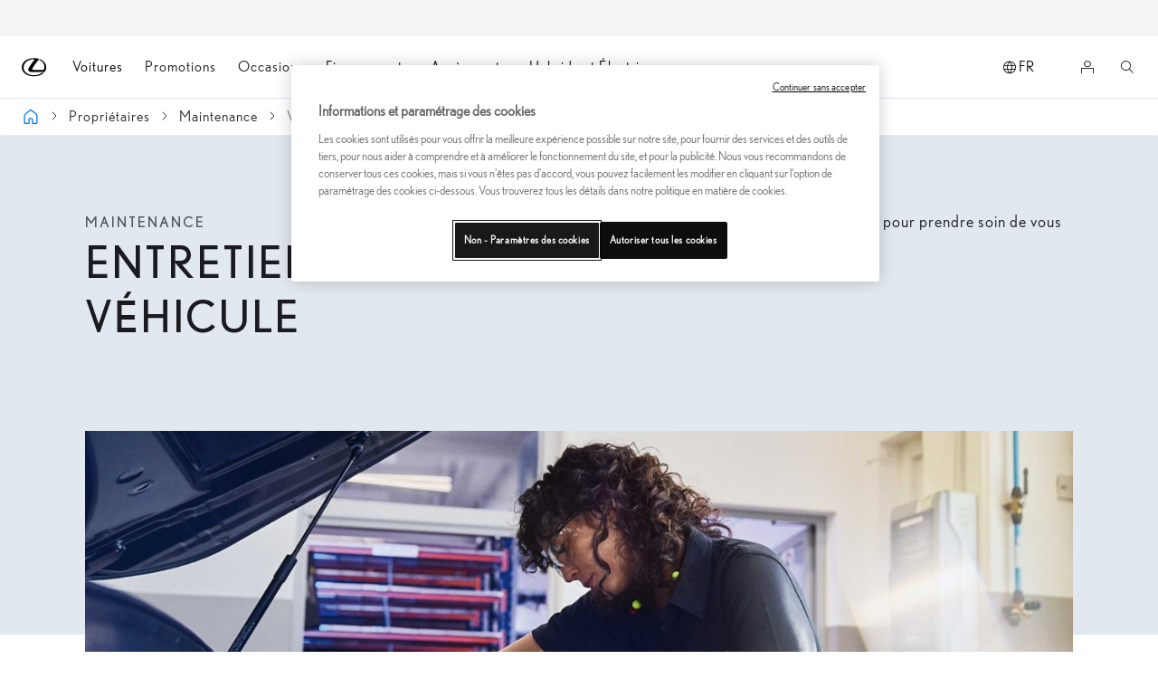

--- FILE ---
content_type: text/html;charset=utf-8
request_url: https://fr.lexus.be/proprietaires-voiture/entretien/entretien-voiture
body_size: 34652
content:


<!DOCTYPE HTML>
<html lang="fr-be" dir="ltr" data-country="be" data-brand="lexus" class="dxp dxp-lexus">

<head>

    
        
            <script defer="defer" type="text/javascript" src="https://rum.hlx.page/.rum/@adobe/helix-rum-js@%5E2/dist/micro.js" data-routing="evn=prod,tier=publish,ams=NV Toyota Motor Europe" integrity="" crossorigin="anonymous" data-enhancer-version="" data-enhancer-hash=""></script>
<script>
    // Toggle b2b/b2c
    function toggleButton(type) {
        if (type === 'professionnel') {
            // Google Tracking
            T1.channels.statistics.publish(dxp.constants.TOPICS_T1.STATS_TRACK, {
                extraData: {
                    event: {
                        name: 'navevent',
                        componentName: "business-toggle",
                        componentGroup: 'header',
                        action: 'change-state',
                        label: 'business'
                    }
                }
            });
            // End after
            var language = document.documentElement.lang;
            if (language === "nl-be") {
                setTimeout(function () {
                    window.location.href = '/business';
                }, 500);
            } else {
                setTimeout(function () {
                    window.location.href = '/professionnels';
                }, 500);
            }
        } else if (type === 'particulier') {
            // Google Tracking
            T1.channels.statistics.publish(dxp.constants.TOPICS_T1.STATS_TRACK, {
                extraData: {
                    event: {
                        name: 'navevent',
                        componentName: "business-toggle",
                        componentGroup: 'header',
                        action: 'change-state',
                        label: 'private'
                    }
                }
            });
            setTimeout(function () {
                window.location.href = '/';
            }, 500);
        }
    }

    setTimeout(function () {
        var url = window.location.pathname;
        var language = document.documentElement.lang;
        var business = "Professionnel";
        var logoHref = "/professionnels";
        if (language === "nl-be") {
            business = "Professional";
            logoHref = "/business";
        }
        var parentNode = document.querySelector('.cmp-preferred-retailer-navigation');
        var switchContainer = document.createElement('div');
        var businessAddedClass = "encadrebus";
        var partAddedClass = "encadrepart";
        if (url.includes('/professionnels') || url.includes('/business')) {
            businessAddedClass += " switchSelected";
        } else {
            partAddedClass += " switchSelected";
        }

        switchContainer.classList.add('switch-mds-container1');
        switchContainer.innerHTML =
            "<div class='text-content1'>" +
            "<div class='" + partAddedClass + "' id='encadrepartId'>" +
            "<a href='/' class='client-normal1' id='particulierButton' onclick=\"toggleButton('particulier')\">Particulier</a>" +
            "</div>" +
            "<div class='" + businessAddedClass + "' id='encadrebusId'>" +
            "<a href='" + logoHref + "' class='client-business1' id='professionnelButton' onclick=\"toggleButton('professionnel')\">" + business + "</a>" +
            "</div>" +
            "</div>";
        if (parentNode && !document.querySelector('.switch-mds-container1')) {
            parentNode.appendChild(switchContainer);
            parentNode.insertBefore(switchContainer, parentNode.firstChild);
            if (url.includes('/professionnels') || url.includes('/business')) {
                var brand_logo = document.querySelector('a.brand-logo');
                if (brand_logo) {
                    brand_logo.href = logoHref;
                    brand_logo.classList.add('brand-logo-business');
                }
            }
        }
    }, 500);

</script>

<style>
    .switchSelected {
        padding: 10px 10px;
        background-color: #fff;
        box-shadow: 1px -5px 1px 5px rgba(226, 190, 190, 0.1), -1px -5px 1px 5px rgba(163, 106, 106, 0.1);
        height: auto;
        opacity: 1 !important;
    }

    .switch-mds-container1 {
        display: flex;
        align-items: baseline;
        flex-direction: row;
        gap: 10px;
        /*margin-left: 10px;*/
        height: 100%;
    }

    .switch-mds-container {
        margin-left: 32px;
    }

    .client-normal1 {
        color: #282830;
        margin: 0 40px;
        font-size: 15px;
    }

    .client-business1 {
        color: #282830;
        margin: 0 40px;
        font-size: 15px;
    }

    #cmp-top-navigation.open .client-normal1,
    #cmp-top-navigation.open .client-business1 {
        color: #FFFFFF;
    }

    .text-content1 {
        display: flex;
        flex-direction: row;
        font-size: 18px;
        font-weight: bold;
        height: 100%;
    }

    @media only screen and (max-width: 768px) {

        .switch-mds-container1 {
            /*transform: scale(0.5);*/
            gap: 5px;
            margin-left: 0px !important;
            margin-right: -30px !important;
        }

        .column-reverse-custom > div {
            flex-direction: column-reverse;
        }

        #cmp-top-navigation .right-hand {
            align-items: center;
            max-width: 90%;
            max-height: 30px;
        }

        .client-normal1 {
            color: #282830;
            margin: 0 10px;
            font-size: 13px;
        }

        .client-business1 {
            color: #282830;
            margin: 0 10px;
            font-size: 13px;
        }

        .encadrepart {
            opacity: 0.5;
            padding: 6x 10px !important;

        }

        .encadrebus {
            opacity: 0.5;
            padding: 6px 10px !important;
        }

        .switchSelected {
            background-color: #fff;
            box-shadow: 1px -5px 1px 5px rgba(226, 190, 190, 0.1), -1px -5px 1px 5px rgba(163, 106, 106, 0.1);
            height: auto;
            opacity: 1 !important;
        }

    }

    .cmp-preferred-retailer-navigation.js-preferred-retailer-navigation.cmp-preferred-dealer-navigation.js-preferred-dealer-navigation {
        height: 100%;
        display: flex;
        justify-content: space-between;
        align-items: center;
        justify-content: flex-start;
    }

    .client-normal1.active {
        color: #F5F5F5;
    }

    .client-business1.active {
        color: #F5F5F5;
    }

    .encadrepart {
        opacity: 0.5;
        padding: 6px 10px;

    }

    .encadrebus {
        opacity: 0.5;
        padding: 6px 10px;
    }

    @media (max-width: 768px) {
        .hidden-xs {
            display: none !important;
        }

        .cmp-preferred-retailer-navigation__items {
            display: none !important;
        }

        .cmp-preferred-retailer-navigation__item-retailer {
            display: none !important;
        }
    }


</style>
        
            <style>
.spinner {
  position: absolute;
  right: 7px;
  top: 50%;
  translate: 0 -50%;
  display: inline-block;
  width: 14px;
  height: 14px;
  border: 2px solid #ccc;
  border-top: 2px solid #282830;
  border-radius: 50%;
  animation: spin 0.6s linear infinite;
  margin-left: 6px;
  vertical-align: middle;
}

@keyframes spin {
  0% {
	transform: rotate(0deg);
  }

  100% {
	transform: rotate(360deg);
  }
}
</style>
<script type="text/javascript">
console.log('CLHF');

if (typeof sfPopinOpened == 'undefined') {
  var sfPopinOpened = false;
}

function checkCookiesHF() {
  console.log('checkCookiesHF')
  model = '';
  lang = '';
  if (typeof tngaDataLayer != 'undefined') if (tngaDataLayer) if (tngaDataLayer.page) if (tngaDataLayer.page.sectionlv2) { model = tngaDataLayer.page.sectionlv2; lang = tngaDataLayer.page.language; }
  if (document.location.href.indexOf('lexus.lu') != -1) lang = 'lu';
  if ($('#onetrust-banner-sdk').css('display') != 'block') {
	clientId = '';
	if (window['ga'] != undefined) if (ga.getAll) clientId = ga.getAll()[0].get('clientId');
	console.log('gacid:' + clientId + ' , ' + window['ga'])
	if (clientId == '' && !window['ga']) {


	  o = $('a[href*=localform]');
	  for (i = 0; i < o.length; i++) {
		h = o.eq(i).attr('href');
		if (h.indexOf('testdrive') != -1) { o.eq(i).attr('data-href', h).removeAttr('href').attr('onclick', 'launchFormCLHF(2, this)'); }
		if (h.indexOf('brochure') != -1) { o.eq(i).attr('data-href', h).removeAttr('href').attr('onclick', 'launchFormCLHF(1, this)'); }
		if (h.indexOf('offer') != -1) { o.eq(i).attr('data-href', h).removeAttr('href').attr('onclick', 'launchFormCLHF(3, this)'); }
	  }

	  h = document.location.href;
	  if (h.indexOf('showlocalform') != -1) {
		if (h.indexOf('brochure') != -1) { launchFormCLHF(1, null); }
		if (h.indexOf('testdrive') != -1) { launchFormCLHF(2, null); }
		if (h.indexOf('offer') != -1) { launchFormCLHF(3, null); }
	  }

	}

  }
  else {
	console.log('Wait consent...');
	$('#onetrust-banner-sdk').click(function () { setTimeout('checkCookiesHF()', 1000); })
	$('.ot-pc-refuse-all-handler').click(function () { setTimeout('checkCookiesHF()', 1000); })
  }

}

setTimeout('checkCookiesHF();', 3000);

window.addEventListener(
  "hashchange",
  () => {
	console.log('hashchangedHF');
	h = document.location.href;
	if (h.indexOf('localform') != -1 && h.indexOf('showlocalform') == -1 && h.indexOf('box-iframe') == -1) {
	  if (h.indexOf('brochure') != -1) { launchFormCLHF(1, null); }
	  if (h.indexOf('testdrive') != -1) { launchFormCLHF(2, null); }
	  if (h.indexOf('offer') != -1) { launchFormCLHF(3, null); }
	}
  },
  false,
);
function openShare() {
  if (typeof ccCode == 'undefined') ccCode = '';
  if (ccCode == undefined || ccCode == 'undefined' || ccCode == '') {
	ccCode = $('div[class^=BasketConfigCodeStyles__Value-sc').html();
	if (ccCode == undefined || ccCode == 'undefined' || ccCode == '') { ccCode = $('div[class*=code__]').html(); }
	if (tngaDataLayer) if (tngaDataLayer.configuration) if (tngaDataLayer.configuration.toyotaCode) ccCode = tngaDataLayer.configuration.toyotaCode;
  }
  document.location.href += '#/iframe/https%3A%2F%2Fpromo.toyota.be%2Fb_share.asp%3Fcccode%3D' + ccCode;
}
function launchFormCLHF(t, element) {
  if (element) showLoader(element);
  var l = 'fr';
  if ($('html').attr('lang') == 'nl-be') { l = 'nl'; }
  if (document.location.href.indexOf('lexus.lu') != -1) l = 'lu';
  var m = '';
  if (tngaDataLayer) if (tngaDataLayer.product) if (tngaDataLayer.product.length > 0) if (tngaDataLayer.product[0].productInfo) if (tngaDataLayer.product[0].productInfo.tmeModelId) m = tngaDataLayer.product[0].productInfo.tmeModelId.toLowerCase();

  var urlParams = new URLSearchParams(window.location.search);
  var v = urlParams.get('modelid');
  var dealer = urlParams.get('dealerid');
  if (v != '' && v != null) m = v;
  console.log('m=' + m);
  var qs = '';
  v = urlParams.get('qs');
  if (v != '' && v != null) qs = v;
  var mo = '';
  var m2 = '';
  var ii = 0;
  mo = m;
  newforms = true;
  //if (document.location.href.indexOf('preview')!=-1) newforms=true;
  //new forms
  if (newforms) {
	if (t == 1) fi = '31e36213-e19f-4485-ad6e-08f84574ac6a'; // brochure BE
	if (t == 2) fi = 'c37e5229-bf2f-4e0b-9555-cfab0f5373a1'; // testdrive BE
	if (t == 3) fi = '0d60b13b-7ea7-40f8-a073-b8d0b410a906'; // offer BE
	if (l == 'lu') {
	  if (t == 1) fi = 'bcd1d288-0047-490e-9ec2-6ecfea8f3065'; // brochure LU
	  if (t == 2) fi = 'd09f2751-980f-4715-aa5e-675716ce18e8'; // testdrive LU
	  if (t == 3) fi = 'f8525e5d-a6bc-4e93-8b49-434eaefdafa3'; // offer LU	
	}

	if ($('#sfmc-overlay').length == 0) {
	  console.log('SF Popup Launch from CLHF ' + l + ' ' + fi + ' ' + mo + ' ' + dealer + ' ' + qs);
	  $.getScript('https://cloud.mylexus.lexus.be/leadforms-popin-js?lang=' + l + '&formId=' + fi + '&qs=' + qs, function (data, textStatus, jqxhr) {
		if (sfPopinOpened == false) {
		  console.log(' init:');
		  mo = mo.toUpperCase();
		  console.log({ model: mo, dealer: dealer });
		  CustomPopin.initialize({ model: mo, dealer: dealer }, function () { console.log("Callback SF - Initialization complete - Set sfPopinOpened to true (CLHF)"); sfPopinOpened = true; }, function () { console.log("Callback SF - Close complete"); sfPopinOpened = false });
		}
		if (element) hideLoader(element);
	  });

	}
	else {
	  if (element) hideLoader(element);
	  console.log('No SF Popup Launch (already launched?)');
	}
  }
  else {
	u = document.location.href;
	if (u.indexOf('testdrive') > 0) { setTimeout("document.location.href+='+#/box-iframe/https%3A%2F%2Fdatacapture.lexus.be%2Fb_lexus_testdrive.asp%3Fmodel%3D" + mo + "%26lang%3D" + l + "/size=fullscreen';", 2000); }
	if (u.indexOf('offer') > 0) { setTimeout("document.location.href+='+#/box-iframe/https%3A%2F%2Fdatacapture.lexus.be%2Fb_lexus_offer.asp%3Fmodel%3D" + mo + "%26lang%3D" + l + "/size=fullscreen';", 2000); }
	if (u.indexOf('brochure') > 0) { setTimeout("document.location.href+='+#/box-iframe/https%3A%2F%2Fdatacapture.lexus.be%2Fb_lexus_brochure.asp%3Fmodel%3D" + mo + "%26lang%3D" + l + "/size=fullscreen';", 2000); }
  }
}

function showLoader(element) {
  if (!element.querySelector(".spinner")) {
	const spinner = document.createElement("span");
	spinner.classList.add("spinner");
	element.appendChild(spinner);
  }
}

function hideLoader(element) {
  element.querySelector(".spinner").remove();
}
</script>
        
    

    <meta charset="UTF-8"/>
    <meta name="template" content="article"/>
    <meta name="viewport" content="width=device-width, initial-scale=1"/>
    
    <meta name="format-detection" content="telephone=no"/>
    <meta name="robots" content="max-image-preview:large"/>

    <link rel="preconnect" href="https://scene7.toyota.eu/"/>

    
        
    
        <link rel="preconnect" href="https://cdn.cookielaw.org/"/>
        
            <script type="text/javascript" src="https://cdn.cookielaw.org/consent/90d3501f-bf78-43bc-b166-7f954f971c73/OtAutoBlock.js">
            </script>
        
        <script src="https://cdn.cookielaw.org/scripttemplates/otSDKStub.js" type="text/javascript" charset="UTF-8" data-domain-script="90d3501f-bf78-43bc-b166-7f954f971c73" data-document-language="true">
        </script>
        <script type="text/javascript">
            function OptanonWrapper() { }
        </script>
    

        
    <script>
        (function(h,o,u,n,d) {
            h=h[d]=h[d]||{q:[],onReady:function(c){h.q.push(c)}}
            d=o.createElement(u);d.async=1;d.src=n
            n=o.getElementsByTagName(u)[0];n.parentNode.insertBefore(d,n)
        })(window,document,'script','https://www.datadoghq-browser-agent.com/eu1/v5/datadog-rum.js','DD_RUM')
        window.DD_RUM.onReady(function() {
            window.DD_RUM.setGlobalContextProperty('templateName','article');
            window.DD_RUM.setGlobalContextProperty('modelName','');
            window.DD_RUM.setGlobalContextProperty('sectionlv1','owners');
            window.DD_RUM.setGlobalContextProperty('category','content');
            window.DD_RUM.setGlobalContextProperty('subCategory','article');
            let botPattern = "(googlebot\/|bot|Googlebot-Mobile|Googlebot-Image|Google favicon|Mediapartners-Google|bingbot|slurp|java|wget|curl|Commons-HttpClient|Python-urllib|libwww|httpunit|nutch|phpcrawl|msnbot|jyxobot|FAST-WebCrawler|FAST Enterprise Crawler|biglotron|teoma|convera|seekbot|gigablast|exabot|ngbot|ia_archiver|GingerCrawler|webmon |httrack|webcrawler|grub.org|UsineNouvelleCrawler|antibot|netresearchserver|speedy|fluffy|bibnum.bnf|findlink|msrbot|panscient|yacybot|AISearchBot|IOI|ips-agent|tagoobot|MJ12bot|dotbot|woriobot|yanga|buzzbot|mlbot|yandexbot|purebot|Linguee Bot|Voyager|CyberPatrol|voilabot|baiduspider|citeseerxbot|spbot|twengabot|postrank|turnitinbot|scribdbot|page2rss|sitebot|linkdex|Adidxbot|blekkobot|ezooms|dotbot|Mail.RU_Bot|discobot|heritrix|findthatfile|europarchive.org|NerdByNature.Bot|sistrix crawler|ahrefsbot|Aboundex|domaincrawler|wbsearchbot|summify|ccbot|edisterbot|seznambot|ec2linkfinder|gslfbot|aihitbot|intelium_bot|facebookexternalhit|yeti|RetrevoPageAnalyzer|lb-spider|sogou|lssbot|careerbot|wotbox|wocbot|ichiro|DuckDuckBot|lssrocketcrawler|drupact|webcompanycrawler|acoonbot|openindexspider|gnam gnam spider|web-archive-net.com.bot|backlinkcrawler|coccoc|integromedb|content crawler spider|toplistbot|seokicks-robot|it2media-domain-crawler|ip-web-crawler.com|siteexplorer.info|elisabot|proximic|changedetection|blexbot|arabot|WeSEE:Search|niki-bot|CrystalSemanticsBot|rogerbot|360Spider|psbot|InterfaxScanBot|Lipperhey SEO Service|CC Metadata Scaper|g00g1e.net|GrapeshotCrawler|urlappendbot|brainobot|fr-crawler|binlar|SimpleCrawler|Livelapbot|Twitterbot|cXensebot|smtbot|bnf.fr_bot|A6-Indexer|ADmantX|Facebot|Twitterbot|OrangeBot|memorybot|AdvBot|MegaIndex|SemanticScholarBot|ltx71|nerdybot|xovibot|BUbiNG|Qwantify|archive.org_bot|Applebot|TweetmemeBot|crawler4j|findxbot|SemrushBot|yoozBot|lipperhey|y!j-asr|Domain Re-Animator Bot|AddThis|RyteBot|HeadlessChrome|PetalBot|Bytespider)";
            let regex = new RegExp(botPattern, 'i');
            let conditionalSampleRate = regex.test(navigator.userAgent) ? 0 : 100;
            window.DD_RUM.init({
                clientToken: 'pub5f864c71fa4928bbbb32aab5193912bc',
                applicationId: 'cbe5bda0-db14-4344-ab31-e8c0da68fb07',
                site: 'datadoghq.eu',
                service: 'lexus-belgium-prd',
                env: 'prod',
                version: '0.163.5-RELEASE',
                sessionSampleRate: conditionalSampleRate,
                sessionReplaySampleRate: 20,
                trackUserInteractions: true,
                trackResources: true,
                trackLongTasks: true,
                defaultPrivacyLevel: 'mask-user-input',
            });

            window.DD_RUM.startSessionReplayRecording();
        })
    </script>


        

    
    <script>
        //Adobe Launch Embed Code
        (function (w, d, s) {
            var j = d.createElement(s);
            j.src = '//assets.adobedtm.com/57e62086a19e/7ac6a41c0df3/launch-627342fb0250.min.js';
            var headElement = d.head || (d.currentScript && d.currentScript.parentElement);
            //if async is allowed
            j.async = true;
            if(headElement){
                headElement.append(j);
            }else{
                var f = d.getElementsByTagName(s)[0];
                f.parentNode.insertBefore(j, f);
            }
        })(window, document, 'script');
    </script>

    
    <!--Requires to be empty-->

    

    <title>Les Services d&#39;Entretien de votre Lexus | Lexus Belgique</title>

    <meta property="og:url" content="https://fr.lexus.be/proprietaires-voiture/entretien/entretien-voiture"/>
    <meta property="og:title" content="Les Services d&#39;Entretien de votre Lexus | Lexus Belgique"/>

    
    
        <meta property="og:description" content="Nous offrons un service sur mesure conçu pour prendre soin de vous et de votre Lexus. Découvrez les avantages de cet entretien sur notre site !"/>
    
    
    
    <meta property="og:site_name" content="Lexus BE"/>
    <meta name="description" content="Nous offrons un service sur mesure conçu pour prendre soin de vous et de votre Lexus. Découvrez les avantages de cet entretien sur notre site !"/>

    
        <link rel="alternate" hreflang="en-CY" href="https://www.lexus.com.cy/owners/maintenance/vehicle-service"/>
    
        <link rel="alternate" hreflang="sl-SI" href="https://www.lexus.si/owners/maintenance/vehicle-service"/>
    
        <link rel="alternate" hreflang="ro-RO" href="https://www.lexus.ro/owners/maintenance/vehicle-service"/>
    
        <link rel="alternate" hreflang="kk-KZ" href="https://kz.lexuskz.com/owners/maintenance/vehicle-service"/>
    
        <link rel="alternate" hreflang="pl-PL" href="https://www.lexus-polska.pl/owners/maintenance/vehicle-service"/>
    
        <link rel="alternate" hreflang="de-CH" href="https://de.lexus.ch/fahrer/maintenance/vehicle-service"/>
    
        <link rel="alternate" hreflang="it-IT" href="https://www.lexus.it/clienti/maintenance/vehicle-service"/>
    
        <link rel="alternate" hreflang="et-EE" href="https://www.lexus.ee/owners/maintenance/vehicle-service"/>
    
        <link rel="alternate" hreflang="fr-FR" href="https://www.lexus.fr/votre-lexus/entretien/nos-services"/>
    
        <link rel="alternate" hreflang="fr-CH" href="https://fr.lexus.ch/conducteurs/maintenance/vehicle-service"/>
    
        <link rel="alternate" hreflang="hu-HU" href="https://www.lexus.hu/owners/maintenance/vehicle-service"/>
    
        <link rel="alternate" hreflang="sv-SE" href="https://www.lexus.se/owners/maintenance/vehicle-service"/>
    
        <link rel="alternate" hreflang="ru-KZ" href="https://ru.lexuskz.com/owners/maintenance/vehicle-service"/>
    
        <link rel="alternate" hreflang="hr-HR" href="https://www.lexus.hr/owners/maintenance/vehicle-service"/>
    
        <link rel="alternate" hreflang="es-ES" href="https://www.lexusauto.es/propietarios/mantenimiento/mantenimiento-lexus"/>
    
        <link rel="alternate" hreflang="fr-LU" href="https://www.lexus.lu/proprietaires-voiture/entretien/entretien-voiture"/>
    
        <link rel="alternate" hreflang="cs-CZ" href="https://www.lexus.cz/owners/maintenance/vehicle-service"/>
    
        <link rel="alternate" hreflang="lv-LV" href="https://www.lexus.lv/owners/maintenance/vehicle-service"/>
    
        <link rel="alternate" hreflang="lt-LT" href="https://www.lexus.lt/owners/maintenance/vehicle-service"/>
    
        <link rel="alternate" hreflang="no-NO" href="https://www.lexus.no/owners/maintenance/vehicle-service"/>
    
        <link rel="alternate" hreflang="uk-UA" href="https://www.lexus.ua/owners/maintenance/vehicle-service"/>
    
        <link rel="alternate" hreflang="ru-KG" href="https://www.lexus-bishkek.kg/owners/maintenance/vehicle-service"/>
    
        <link rel="alternate" hreflang="tr-TR" href="https://www.lexus.com.tr/lexus-ayricaligi/servis-ve-bakim/arac-servisi"/>
    
        <link rel="alternate" hreflang="he-IL" href="https://www.lexus.co.il/owners/maintenance/vehicle-service"/>
    
        <link rel="alternate" hreflang="nl-BE" href="https://nl.lexus.be/auto-eigenaars/onderhoud/auto-onderhoud"/>
    
        <link rel="alternate" hreflang="x-default" href="https://www.lexus.eu/owners/maintenance/vehicle-service"/>
    
        <link rel="alternate" hreflang="fr-BE" href="https://fr.lexus.be/proprietaires-voiture/entretien/entretien-voiture"/>
    
        <link rel="alternate" hreflang="bg-BG" href="https://www.lexus.bg/owners/maintenance/vehicle-service"/>
    
        <link rel="alternate" hreflang="it-CH" href="https://it.lexus.ch/conducenti/maintenance/vehicle-service"/>
    
        <link rel="alternate" hreflang="en-IE" href="https://www.lexus.ie/owners/maintenance/vehicle-service"/>
    
        <link rel="alternate" hreflang="ky-KG" href="https://ky.lexus-bishkek.kg/owners/maintenance/vehicle-service"/>
    
        <link rel="alternate" hreflang="el-GR" href="https://www.lexus.gr/owners/maintenance/vehicle-service"/>
    
        <link rel="alternate" hreflang="fi-FI" href="https://www.lexus.fi/omistajalle/huoltopalvelut/huolto"/>
    
        <link rel="alternate" hreflang="sk-SK" href="https://www.lexus.sk/owners/maintenance/vehicle-service"/>
    

    

    
        <link rel="canonical" href="https://fr.lexus.be/proprietaires-voiture/entretien/entretien-voiture"/>
    

    
    <meta property="og:type" content="website"/>
    <meta property="og:locale" content="fr_BE"/>
    <meta name="twitter:card" content="summary_large_image"/>
    
    <meta name="twitter:title" content="Les Services d&#39;Entretien de votre Lexus | Lexus Belgique"/>
    <meta name="twitter:description" content="Nous offrons un service sur mesure conçu pour prendre soin de vous et de votre Lexus. Découvrez les avantages de cet entretien sur notre site !"/>

    
        <meta name="twitter:image" content="https://scene7.toyota.eu/is/image/toyotaeurope/2025-lexus-owners-maintenance-vehicle-service-reference-1920x10280-310328?wid=800&amp;hei=800&amp;fit=hfit,1"/>
        <meta property="og:image" content="https://scene7.toyota.eu/is/image/toyotaeurope/2025-lexus-owners-maintenance-vehicle-service-reference-1920x10280-310328?wid=1920&amp;hei=1080&amp;fit=hfit,1"/>
        <meta property="og:image:width" content="1920"/>
        <meta property="og:image:height" content="1080"/>
        <meta property="og:image:type" content="image/jpeg"/>
    

    

    
    
    
        <script type="application/ld+json">{
  "@context": "http://schema.org",
  "@type": "Organization",
  "name": "Lexus Belgique",
  "url": "https://fr.lexus.be",
  "logo": "https://fr.lexus.be/content/dam/logos/large-logo-lexus.jpeg",
  "sameAs": "https://www.facebook.com/lexusbelux/",
  "contactPoint": {
    "@type": "ContactPoint",
    "email": "info@lexus.be",
    "telephone": "+3227242020",
    "contactType": "customer support",
    "availableLanguage": "fr_be"
  }
}</script>
    


    

        <script type="application/ld+json">
            {
  "@context": "http://schema.org",
  "@type": "Article",
  "headline": "Vehicle service",
  "datePublished": "Mon May 12 14:20:57 UTC 2025",
  "author": "Lexus Belgique",
  "publisher": {
    "@type": "Organization",
    "logo": "https://fr.lexus.be/content/dam/logos/large-logo-lexus.jpeg",
    "name": "Lexus Belgique"
  },
  "dateModified": "Mon May 12 14:20:57 UTC 2025",
  "image": ""
}
        </script>

        

        <script type="application/ld+json">
            {
                "@context": "http://schema.org",
                "@type": "BreadcrumbList",
                "itemListElement": [{"@type":"ListItem","position":1,"name":"Propriétaires","item":"https://fr.lexus.be/proprietaires-voiture"},{"@type":"ListItem","position":2,"name":"Maintenance","item":"https://fr.lexus.be/proprietaires-voiture/entretien"},{"@type":"ListItem","position":3,"name":"Vehicle service","item":"https://fr.lexus.be/proprietaires-voiture/entretien/entretien-voiture"}]
            }
        </script>
    


    


    
     
          
     


    
    



    

    


    
    
    
        
        
        
            <link rel="stylesheet" type="text/css" href="/etc.clientlibs/dnb/clientlibs/clientlib-lexus.min.1400aa0aa57e97e6f2864e953d7257e1.css"/>
        
    
        
        
        
    
        
        
        
            <link rel="stylesheet" type="text/css" href="/etc.clientlibs/dxp/clientlibs/clientlib-lexus.min.91e8a9b7cb42d6020ff9d2ccb20a9421.css"/>
        
    
        
        
        
            <link rel="stylesheet" type="text/css" href="/etc.clientlibs/qt/clientlibs/clientlib-lexus.min.8f3a1cf9b0525d4adae4eafd2d0baf38.css"/>
        
    
        
        
        
            <link rel="stylesheet" type="text/css" href="/etc.clientlibs/retailers/clientlibs/clientlib-lexus.min.a61812bc51de7093220f64000f42e2e6.css"/>
        
    
    <!-- DXP-11832 temp return to old functionality - permanent fix to be added-->
    
    
<script src="/etc.clientlibs/clientlibs/granite/jquery.min.3e24d4d067ac58228b5004abb50344ef.js"></script>
<script src="/etc.clientlibs/clientlibs/granite/utils.min.899004cc02c33efc1f6694b1aee587fd.js"></script>



    <script data-ot-ignore src="/var/dxp/scripts/requirees.js?version=1027"></script>

    

    
    <link rel="apple-touch-icon" sizes="180x180" href="/etc.clientlibs/dxp-frontend-core/clientlibs/clientlib-lexus/resources/images/favicons/apple-touch-icon.png"/>
    <link rel="icon" type="image/png" sizes="32x32" href="/etc.clientlibs/dxp-frontend-core/clientlibs/clientlib-lexus/resources/images/favicons/favicon-32x32.png"/>
    <link rel="icon" type="image/png" sizes="16x16" href="/etc.clientlibs/dxp-frontend-core/clientlibs/clientlib-lexus/resources/images/favicons/favicon-16x16.png"/>
    <link rel="mask-icon" href="/etc.clientlibs/dxp-frontend-core/clientlibs/clientlib-lexus/resources/images/favicons/safari-pinned-tab.svg" color="#5bbad5"/>
    <meta name="msapplication-TileColor" content="#da532c"/>
    <meta name="theme-color" content="#ffffff"/>

    

    
        
    

    

    
        <script>
            if (!window.dxp) { window.dxp = {}; }
            if (!window.dxp.settings) { window.dxp.settings = {}; }
            window.dxp = {"settings":{"mapsUseMapboxSBS":"true","ssoRecaptchaKey":"6LfKZOMfAAAAAOg3U6-9YXhpbuE_dxvlbJXKaK6U","osbHCaptchaKey":"e1907470-bb1a-4c18-8e50-20964bb02170","financeEnable":"true","ssoBaseUrl":"https://cp-toyota.toyota-europe.com/cp-toyota-sso","cpServices":"https://cp-services.toyota-europe.com","CCISServer":"//images.lexus-europe.com","mapboxToken":"pk.eyJ1IjoidG95b3RhbW90b3JldXJvcGUtd2ViIiwiYSI6ImNrMnlwZnE3bTA4MXIzYnA4aTZpZDA4MXoifQ.AW7a3FJ0x18BkFOVTwMgiA","t1LegacyCssPath":"https://cp-common.toyota-europe.com/cp-client/styles/T1-style-extended-encapsulated.dxpLexus.css","cpCartItems":"/api/users/{uuid}/cart","otWhitelisted":"clientlibs/|/libs/dam/|/dxp-webcarconfig.toyota-europe.com/js/|/cp-toyota-sso/|/var/dxp/scripts/libs/react","ssoUseMicroService":"true","portalBaseUrl":"https://cp-toyota.toyota-europe.com","aceMigrationCpB2cAggrPrevHost":"cpb2csp.toyota-europe.com","losHost":"//weblos.toyota-europe.com","aemSchemaBaseUrl":"https://cp-common.toyota-europe.com","l1ClientUrl":"https://cp-common.toyota-europe.com/cp-client/styles/T1-style-extended-encapsulated.css?","CCISHost":"//images.lexus-europe.com/be","tokensPromo":"00000000-0000-0000-0000-000000000000","c1SupraBaseUrl":"https://d10qzaqe8j7pwe.cloudfront.net","osbB2cAggrHost":"https://osb-b2c-aggregator.toyota-europe.com","customerPortal":"/customer/portal","orBaseUrl":"https://d3uadybk7v8gu7.cloudfront.net","osbBaseUrl":"https://d1ljsy1hgbcg4x.cloudfront.net/b2c-ui","cpEstoreBucket":"https://d3riu67sksja4y.cloudfront.net","cpIsEstore":"true","cpVehicleItems":"/vehicle/user/{uuid}/vehicles?services=uio&legacy=true","skavaBaseUrl":"https://c1-apigateway-p1.lexus-europe.com","otpEnabled":"true","reCaptchaKey":"6Lc6qhkUAAAAAHExr0xcV2GEUxOjJ2fhyCrya4ZX","hideQuickSpecs":"false","t1LegacyFrontendBaseUrl":"https://t1-client.toyota-europe.com","aceMigrationOsbB2cAggrHost":"https://osb-b2c-aggregator.toyota-europe.com","disableRecaptcha":"false","lastModified":"2025-12-05T08:48:04.648Z","cpB2cAggrHost":"cpb2cs.toyota-europe.com","ssoEnableSocialLogin":"false","ssoServiceUrl":"https://ssoms.toyota-europe.com","cpShoppingCartUrl":"/tme#/my-toyota/eStore/cart","enableOsbLink":"true","enablePubhubForOwnerManuals":"true","downloadPdfBrochure":"/bin/api/dxp/pdf?tyCode=:configCode&country=:country&language=:language","commonPortalBaseUrl":"https://cp-common.toyota-europe.com","cpUseMenuBuilderNav":"true","osbReCaptchaKey":"6LfL3f4dAAAAAL16ii4Oh2h3uZ4zyGsm5KUq3wWo","ssoHCaptchaKey":"8cc6c238-eb36-49ae-9b10-f23446521f52","cpOrBaseUrl":"https://d3uadybk7v8gu7.cloudfront.net/customerportal/","ssoRecaptchaKeyInvisible":"6Ldv-RYlAAAAAL0DOj_Ixnvyel14Ua2IcHRCuCgh","cpIsNewDashBoardEnabled":"true","cpUseDashboardSavedCars":"true","defaultFinanceOption":"cash","osbTridionBaseUrl":"https://dcoaaeoxsqbgx.cloudfront.net","useDealerfinderV2":"true","cpAppIDApple":"1020262732","c1ImagesHost":"//img-optimize.lexus-europe.com/","cpLexusBaseUrl":"https://d3riu67sksja4y.cloudfront.net","cpCommonUrl":"https://cp-common.toyota-europe.com","aceMigrationCpB2cAggrHost":"cpb2cs.toyota-europe.com","ssoAutoRedirectCustomerPortalExceptions":"/online-service-booking;/new-cars/lbx/experience;/vehicules-neufs/lbx/experience;/new-cars/lbx/ai-experience;/entretien","captchaType":"hcaptcha","cpBaseUrl":"https://d21f9zpntjvs3z.cloudfront.net","crossOriginScripttagExclusions":"toyota-europe.com|cloudfront.net|toyota-fs.com|toyota.finance.makolab.com","osbB2bAggrHost":"https://osb-b2b-aggregator.toyota-europe.com","enableCarDbTokens":"true","ssoRedesignBaseUrl":"https://cp-common.toyota-europe.com/cp-ui-sso","aceMigrationOsbB2bAggrHost":"https://osb-b2b-aggregator.toyota-europe.com","cpb2csp.toyota-europe.com":"cpb2csp.toyota-europe.com","showPrice":"true","orFiltersResultPage":"/new-cars","cpAppIDAndroid":"com.touaregs.toyota","recallCheckerUrl":"/forms/recall","aceKongBaseUrl":"https://kong-proxy-aws.toyota-europe.com/","useI18nFallback":"false","brand":"lexus","cardbImageHost":"//l1-carassets.lexus-europe.com/","checkoutFinanceEsalesHost":"https://amd.esales.toyota-fs.com","environment":"production","isFragment":"false","isProduction":"true","loadSaveHost":"//ccsave.lexus-europe.com/config","loadSaveServer":"//ccsave.lexus-europe.com","carconfigUrlWebsite":"","country":"be","fullCountry":"belgium","currencyCode":"EUR","dealer":{"mapBoxToken":"pk.eyJ1IjoidG95b3RhbW90b3JldXJvcGUtd2ViIiwiYSI6ImNrNmtqZzM5ZTA0bjgzZXBiemJ1ZHYyNDcifQ.Yfrq8kataFBLbN293vWY9A","dealerApi":"https://kong-proxy-intranet.toyota-europe.com/dxp/dealers/api/","alternativeCountry":"","enableApproximate":false,"distanceUnit":"km","extraCountries":"","hideDealerNumbers":false,"hideServicesDealerfinder":false,"limitSearchDistance":"","searchResultCount":10,"showCountryPolygons":true,"showMyLocationPin":true,"findDealerLabel":"Trouver un concessionnaire","searchPlaceholderLabel":"Recherche","searchByLocationLabel":"Recherche par lieu ","searchByDealerName":"Recherche par concessionnaire ","useMyCurrentLocationLabel":"Utiliser ma position actuelle","filterLabel":"Fitre","updateLabel":"Mise à jour","retailerInformationLabel":"Informations sur le concessionnaire","servicesAndOpeningHoursLabel":"Service et heures d’ouverture","getDirectionsLabel":"Obtenir un itinéraire","saveToMyToyotaLabel":"Enregistrer dans MyToyota","selectDealerLabel":"Sélectionner ce concessionnaire","showMoreLabel":"Afficher plus","moreInformationLabel":"Plus d'informations","lessInformationLabel":"Moins d'informations","retailerDoesNotAcceptOnlineBookingLabel":"Le concessionnaire n'accepte pas les réservations en ligne","telLabel":"Téléphone","faxLabel":"Fax","whatsappLabel":"WhatsApp","noLocationsFoundMessage":"Localisation non trouvée","noDealerFoundMessage":"Concessionnaire non trouvé","searchKeywordTooShortMessage":"Mot-clé recherché trop court"},"flexibility":{"currencyMultiplier":0.0,"swopPrices":false,"dualCurrencyEnable":false},"ecoLabelpopup":{},"legalbanner":{"title":"Short disclaimer","image":{}},"T1ImagesServer":"https://img-optimize.lexus-europe.com/","kongBaseUrl":"https://kong-proxy-intranet.toyota-europe.com/"},"config":{},"labels":{"diesel":"Diesel","submit":"Submit","ariaToggleEtaTooltip":"Toggle ETA Tooltip","uscManufacturerWarrantyExpired":"Expired","readLess":"Lire moins","ariaSliderMaxValue":"max value: {value}","genericOrErrorSubtitle":"Nous nous efforçons de résoudre ce problème dans les plus brefs délais. Nous vous invitons à rafraîchir la page ou réessayer plus tard.","readMore":"En savoir plus","quotes":"DÉTAILS","uscManufacturerWarrantyValidUntil":"Valid until: {value}","ariaSliderMinValue":"min value: {value}","close":"Fermer","uscManufacturerWarrantyUnspecified":"Unspecified","uscManufacturerWarrantyKmLimit":"KM Limit: {value}","disclaimerWLTP":"Clause de non-responsabilité WLTP","test":" ","multipleEngineOptions":"Plusieurs options de motorisations","ariaSliderMaxValueTitleLabel":"Slider {value} maximum","fuelCell":"Hydrogen Electric","edit":"edit","uscCashPriceFormat":"%s","more":"more","electric":"","dualCurrencyDisclaimer":"Dual currency rate: {value}","selectOff":"off","uscSpecLabelYes":"Yes","viewAll":"view all","uscSpecLabelNo":"No","disclaimerCorrelatedNEDC":"Clause de non-responsabilité NEDC corrélé","hybrid":"","plugin":"","petrol":"","genericOrErrorTitle":"","printPrintedOn":"Imprimé le","validFromUntilDate":"Valid from until","forms.searchNoResults":"No search results","ariaSliderMinValueTitleLabel":"Slider {value} minimum","uscStockCashPriceFormat":"%s","validFromDate":"Valid as off","lastModified":"2025-06-17T13:18:49.727Z","uscManufacturerWarrantyNone":"None","disclaimerNEDC":"Clause de non-responsabilité NEDC","selectOn":"on","dimensions":"Dimensions"}};
            window.dxp.settings.culture = {"name":"fr-BE","englishName":"French","nativeName":"français","language":"fr","numberFormat":{"percent":{".":",",",":"."},"currency":{"pattern":["-n $","n $"],"decimals":0,"symbol":"€","iso":"EUR",".":",",",":"."},".":",",",":"."},"calendars":{"standard":{"/":"-","firstDay":1,"days":{"names":["dimanche","lundi","mardi","mercredi","jeudi","vendredi","samedi"],"namesAbbr":["dim.","lun.","mar.","mer.","jeu.","ven.","sam."],"namesShort":["di","lu","ma","me","je","ve","sa"]},"months":{"names":["janvier","février","mars","avril","mai","juin","juillet","août","septembre","octobre","novembre","décembre",""],"namesAbbr":["janv.","févr.","mars","avr.","mai","juin","juil.","août","sept.","oct.","nov.","déc.",""]},"AM":null,"PM":null,"patterns":{"d":"d-M-yyyy","D":"dddd d MMMM yyyy","t":"H:mm","T":"H:mm:ss","f":"dddd d MMMM yyyy H:mm","F":"dddd d MMMM yyyy H:mm:ss","M":"dd MMMM","Y":"MMMM yyyy"}}}};
            window.dxp.settings.language = "fr";
            window.dxp.settings.country = "be";
            window.dxp.settings.brand = "lexus";
            window.dxp.settings.forms = {};

            if (!window.T1) { window.T1 = {}; }
            window.T1.settings = window.dxp.settings;
            window.T1.labels = window.dxp.labels;
            if ("false" !== "true") {
                window.L1 = window.T1;
            }
        </script>
    

    

    
        <script data-ot-ignore type="text/javascript" crossorigin="anonymous" src="/etc.clientlibs/dxp/clientlibs/clientlib-dependencies.min.961844e05a76c364a0525b0f52801cc9.js"></script>
    

    
        <style>
            .cmp-btn.skip-to-main-content {
    pointer-events: none;
}
.cmp-btn.skip-to-main-content .skip-to-main-content-link {
    pointer-events: all;
}
@media (min-width: 1200px) {
    .dxp-header .primary-navigation__second-level {
       top:var(--visibleHeaderHeight);
    }
} /* MOBILE MENU - ICON */
@media (max-width:1199px) {
    .dxp-header .primary-navigation__right-hand {
        flex-grow:0;
    }
    .menu-expander {
        display: flex !important;
        align-items: center !important;
        width: auto !important;
        padding: 0 1.5rem;
    }
    .menu-expander:after {
        content: 'Menu';
        font-family: "Nobel Book", helvetica, arial, roboto, sans-serif;
        font-size: 1.4rem;
        letter-spacing: .1rem;
        vertical-align: top;
        margin-left: 0.5rem;
    }
} /* Breadcrumb component CSS */
.breadcrumb {
  margin: 0;
  padding: 0;
  background-color: #FFFFFF;
  border: 1px solid #e9ecef;
  border-left: 0;
  border-right: 0;
}

.breadcrumb-container {
  max-width: 1920px;
  padding: 1rem 1.6rem;
  width: 100%;
  margin: 0 auto;
}

.breadcrumb-list {
  list-style: none;
  padding: 0;
  margin: 0;
  display: flex;
  row-gap: 0.5rem;
  flex-wrap: wrap;
}

.breadcrumb-item {
  display: none;
  font-size: 16px;
  line-height: 1;
  margin: 0 1rem 0 0;
  align-items: center;
  color: #6C6C6C;
}

.breadcrumb-item:last-of-type {
  display: flex;
}

.breadcrumb-item + .breadcrumb-item {
  padding: 0;
}

.breadcrumb-item + .breadcrumb-item::before {
  content: url("data:image/svg+xml,%3Csvg xmlns='http://www.w3.org/2000/svg' width='12' height='12' viewBox='0 0 24 24' fill='none'%3E%3Cpath d='M8 4L16 12L8 20' stroke='%23282830' stroke-width='2' stroke-linecap='round' stroke-linejoin='round'/%3E%3C/svg%3E");
  margin-right: 0.5rem;
}

.breadcrumb-link {
  display: inline-flex;
  color: #282830;
  text-decoration: none;
}

.breadcrumb-link:hover {
  color: #282830;
  text-decoration: underline;
}

.breadcrumb-more-link {
  display: inline;
  margin-right: 1rem;
  cursor: pointer;
}

.breadcrumb-more-link.hide-mobile {
  display: none;
}

.breadcrumb-list.show-mobile .breadcrumb-item {
  display: flex;
}

@media (min-width: 576px) {
  .breadcrumb-container {
    padding: 1rem 2.4rem;
  }

  .breadcrumb-item {
    display: flex;
  }

  .breadcrumb-more-link {
    display: none;
  }
}

        </style>
    

    

    

    
        
  

<style>
    microfrontend-error {
        display: flex;
    }
</style>

<style id="microfrontend-error-style">
    .error-banner {
        border: 1px solid #f5d0d0;
        background: linear-gradient(to right, #fff5f5, #fff7f7);
        border-radius: 8px;
        padding: 20px 20px 3px;
        margin: 20px 0;
        width: 100%;
        max-width: 100%;
        overflow: hidden;
        box-shadow: 0 2px 4px rgba(0, 0, 0, 0.05);
        text-align: left;
    }

    .error-banner button {
        all: unset;
    }

    .error-header {
        display: flex;
        align-items: flex-start;
        justify-content: space-between;
        gap: 12px;
        margin-bottom: 12px;
    }

    .error-icon-container {
        display: flex;
        flex-grow: 1;
        justify-content: center;
        align-items: center;
        gap: 12px;
    }

    .error-icon {
        color: #e53e3e;
        margin-top: 2px;
        flex-shrink: 0;
    }

    .error-title {
        flex-grow: 1;
        color: #c53030;
        font-weight: 600;
        font-size: 22px;
        margin: 0;
        line-height: 1.2;
    }

    .technical-title {
        display: block;
        color: #c53030;
        font-size: 14px;
        font-family: monospace;
        margin: 6px 0 8px 0;
        padding: 4px 8px;
        padding-left: 32px;
    }

    .error-subtitle {
        color: #c53030;
        font-size: 14px;
        font-weight: 500;
        margin: 8px 0 4px 0;
    }

    .error-description {
        color: #c53030;
        font-size: 14px;
        line-height: 1.5;
        margin: 12px 0;
        padding-left: 32px;
    }

    .error-metadata {
        margin-top: 8px;
        padding-left: 32px;
    }

    .metadata-title {
        font-size: 12px;
        text-transform: uppercase;
        letter-spacing: 0.05em;
        color: #c53030;
        font-weight: 500;
        margin-bottom: 8px;
    }

    .metadata-content {
        background-color: rgba(254, 215, 215, 0.8);
        padding: 12px;
        border-radius: 6px;
        font-family: monospace;
        font-size: 12px;
        overflow-x: auto;
        border: 1px solid rgba(254, 178, 178, 0.8);
    }

    .metadata-item {
        display: flex;
        margin-bottom: 6px;
    }

    .metadata-item:last-child {
        margin-bottom: 0;
    }

    .metadata-key {
        font-weight: 600;
        min-width: 120px;
        color: #c53030;
    }

    .metadata-value {
        color: #742a2a;
    }

    .stacktrace-content {
        white-space: pre;
        color: #742a2a;
    }

    .backoffice-caption {
        margin-top: 3px;
        font-size: 12px;
        color: #718096;
        font-style: italic;
        padding-top: 8px;
        display: flex;
        align-items: center;
        justify-content: center;
    }

    .error-banner .toggle-details {
        font-style: italic;
        font-size: 12px;
        color: #742a2a;
        text-decoration: underline;
        cursor: pointer;
    }

    .backoffice-badge {
        padding: 2px 8px;
        border-radius: 9999px;
        font-size: 10px;
        text-transform: uppercase;
        letter-spacing: 0.1em;
        font-weight: 500;
    }

    .collapsible {
        transition: max-height 500ms ease-in-out;
        max-height: 0px;
        overflow: hidden;
    }

    .collapsible.open {
        max-height: fit-content;
    }
</style>
<script>

    const sheet = new CSSStyleSheet();
    const styleScript = document.querySelector("#microfrontend-error-style");
    sheet.replaceSync(styleScript.innerHTML);
    styleScript.remove();

    class MicrofrontendError extends HTMLElement {
        static get observedAttributes() {
            return ['title', 'description', 'technical-title', 'metadata', 'default-open'];
        }

        constructor() {
            super();
            const shadowRoot = this.attachShadow({ mode: 'open' });
            shadowRoot.adoptedStyleSheets.push(sheet);
        }

        connectedCallback() {
            this.getAttribute('default-open') === 'true' ? this.open = true : this.open = false;
            this.render();
        }

        attributeChangedCallback(name, oldValue, newValue) {
            this.render();
        }

        getMetadataHtml() {
            try {
                const metadata = JSON.parse(this.getAttribute('metadata') ?? '{}');

                if (Object.keys(metadata).length === 0) {
                    return '';
                }

                return Object.entries(metadata).map(([key, value], index) => {
                    const isNotLast = index !== Object.entries(metadata).length - 1;

                    return `<div class="metadata-item" style="margin-bottom: ${isNotLast ? '6px' : '0px'}">
                        <span class="metadata-key">${key}:</span>
                        <span class="metadata-value">${value}</span>
                    </div>`;
                }).join("");
            } catch (e) {
                console.debug("Unable to parse metadata", e);
                return '';
            }
        }

        getDescriptionHtml() {
            const description = this.getAttribute('description');

            return description ? "<div class=\"error-description\">" + description.replaceAll('\\n', "<br>") + "</div>" : "";
        }

        getTechnicalTitleHtml() {
            const technicalTitle = this.getAttribute('technical-title');

            if (!technicalTitle) {
                return '';
            }

            return `<div class="technical-title">Error: ` + technicalTitle + `</div>`;
        }

        render() {
            const title = this.getAttribute('title') || "Undefined title";
            const metadata = this.getMetadataHtml();
            const stacktrace = this.getAttribute("stacktrace");

            this.shadowRoot.innerHTML = `
                <div class="error-banner">
                    <div class="error-header">
                        <div class="error-icon-container">
                            <svg class="error-icon" xmlns="http://www.w3.org/2000/svg" width="24" height="24" viewBox="0 0 24 24" fill="none" stroke="currentColor" stroke-width="2" stroke-linecap="round" stroke-linejoin="round"><circle cx="12" cy="12" r="10"/><line x1="12" x2="12" y1="8" y2="12"/><line x1="12" x2="12.01" y1="16" y2="16"/></svg>
                            <h4 class="error-title">${title}</h4>
                            <button class="toggle-details">Toggle details</button>
                        </div>
                    </div>
                    <div class="collapsible ${this.open ? ' open' : ''}">`
                        + this.getTechnicalTitleHtml()
                        + this.getDescriptionHtml()
                         + (metadata ? `<div class="error-metadata">
                             <div class="metadata-title">Error Metadata</div>
                             <div class="metadata-content">` + metadata + "</div>"+
                        "</div>" : "")
                        + (stacktrace ? `<div class="error-metadata">
                              <div class="metadata-title">Stack Trace</div>
                              <div class="metadata-content stacktrace-content">`
                                + stacktrace.replaceAll('\\n', "<br>")
                              +`\n&lt;hidden stacktrace&gt;</div>
                            </div>` : '')
                    + `</div>
                    <div class="backoffice-caption">
                    <span class="backoffice-badge">this will only be showed in author mode, end user won't see this error</span>
                </div>
            </div>`;


            this.shadowRoot.querySelector("button.toggle-details").addEventListener("click", this.toggle.bind(this));
        }

        toggle() {
            this.open = !this.open;
            const collapsible = this.shadowRoot.querySelector(".collapsible");

            if (this.open) {
                if (!collapsible.className.includes("open")) {
                    collapsible.className += " open";
                }
            } else {
                collapsible.className = collapsible.className.split(/\s+/).filter(cls => cls !== 'open').join(" ");
            }
        }
    }

    customElements.define('microfrontend-error', MicrofrontendError);

</script>


  
  <script data-id="headless-context">
    if (!window.__AEMMicrofrontendContext) {window.__AEMMicrofrontendContext = {"page":"/content/lexus/belgium/fr/owners/maintenance/vehicle-service","appUrl":"/headless-assets","runmode":"author","wcmmode":"DISABLED","locale":"fr","brand":"lexus","country":"be"};}
  </script><link data-id="script-app-styles" rel="stylesheet" href="/headless-assets/stylesheet-DyD8XpoX.css"/>
<link data-id="script-author-preload-react-vendors" rel="modulepreload" href="/headless-assets/react-vendors-BBqHsWd1.js"/>
<link data-id="script-author-preload-components" rel="modulepreload" href="/headless-assets/components-DNvgPfn9.js"/>
<script data-id="script-initialize-app-author">console.log("Initializing microfrontend application"),window.__$c=(function(o){let t=!1;return document.addEventListener("DOMContentLoaded",()=>{t=!0},{once:!0,passive:!0}),(r,i,l)=>{const n=()=>import(o).then(e=>{e&&typeof e.default=="function"?e.default(r,i,l):console.error("Client shell does not export a default function",e)}).catch(e=>console.error("Error loading client shell",e));t?n():window.addEventListener("DOMContentLoaded",n,{once:!0,passive:!0})}})("/headless-assets/client-author-BhAxhcp2.js"); </script>
<script data-id="script-define-env">window.process??={},window.process.env??={},window.process.env.TARGET_ENV="prd"; </script>

    

</head>

<body class="article page basicpage">
    



<div class="cmp-btn btn-primary skip-to-main-content">
  
  

    
    
        
            <a data-gt-label="Passer au contenu principal" class="btn-text skip-to-main-content-link  " href="#Passer-au-contenu-principal" target="_self" data-gt-componentname="button" data-gt-componentgroup="content" data-gt-name="ctaevent" aria-label="">
                <span class="btn-text l-cta-text">Passer au contenu principal
                    
                </span>
                
                
                
    

                
    <span class="sr-only"> (Appuyez sur Enter)</span>

            </a>
        
        
    
    
    

    

</div>

    
    

    

        
    
        <!-- Tagging data layer object -->
        <script>
            window.tngaDataLayer = {};
            window.tngaDataLayer.page = {"sectionlv1":"owners","sectionlv2":"maintenance","sectionlv3":"vehicle-service","language":"fr","category":"content","subCategory":"article"};
            window.tngaDataLayer.page.versions = {"aem-release": "0.163.5-RELEASE"};
            window.tngaDataLayer.product = [{}];
            window.tngaDataLayer.dsmMetadata = {};
            var userProfile = localStorage["com.toyota.tme.user.customerProfile"];
            window.tngaDataLayer.userinfo = {"status": "loggedoff"};
            if(userProfile){
                window.tngaDataLayer.userinfo = {
                    "status": "loggedin",
                    "userId": (JSON.parse(userProfile) || {}).uuid
                };
            }
        </script>
    

        
    
    <!-- Google Tag Manager -->
    <script>(function (w, d, s, l, i) {
            w[l] = w[l] || [];
            w[l].push({
                'gtm.start':
                    new Date().getTime(), event: 'gtm.js'
            });
            var f = d.getElementsByTagName(s)[0],
                j = d.createElement(s), dl = l != 'dataLayer' ? '&l=' + l : '';
            j.async = true;
            j.src =
                'https://www.googletagmanager.com/gtm.js?id=' + i + dl;
            f.parentNode.insertBefore(j, f);
        })(window, document, 'script', 'dataLayer', 'GTM-TBMZX75');</script>
    <!-- End Google Tag Manager -->
    

    


    
    
        


    <header class="header dxp-header position-fixed bg-white w-100">
        

    
        <nav id="cmp-preferred-retailer-navigation" class="cmp-preferred-retailer-navigation js-preferred-retailer-navigation cmp-preferred-dealer-navigation js-preferred-dealer-navigation
              " aria-label="retailer navigation">
            <ul class="cmp-preferred-retailer-navigation__items">
                <li class="cmp-preferred-retailer-navigation__item">
                    <a class="cmp-preferred-retailer-navigation__link" target="_self" data-gt-name="navevent" data-gt-componentname="preferred-retailer-navigation" data-gt-componentgroup="header" data-gt-action="click-navigation" data-gt-label="internal-link" href="#">
                        
                        
                        
                    </a>
                </li>
            </ul>
            <div class="cmp-preferred-retailer-navigation__item-retailer d-none">
                
                <a class="cmp-preferred-retailer-navigation__link cmp-preferred-retailer-navigation__link--button js-preferred-retailer-navigation-button" href="#" data-gt-name="navevent" data-gt-componentname="preferred-retailer-navigation" data-gt-componentgroup="header" data-gt-action="click-navigation" data-gt-label="preferred-dealer">
                    <em class="cmp-preferred-retailer-navigation__link--button--icon js-icon" aria-hidden="true"></em>
                    <span class="cmp-preferred-retailer-navigation__link--button--label js-label">Dealer Name</span>
                </a>
            </div>
        </nav>
    

    


        
            
            


    


<nav role="navigation" id="cmp-top-navigation" aria-label="Navigation primaire" class="primary-navigation container-fluid d-flex justify-content-xl-between align-items-center w-100 " data-gt-name="navevent" data-gt-componentGroup="header" data-gt-componentName="primary-navigation">
    <div class="primary-navigation__left-hand align-items-center d-flex px-0">
        <div class="brand-logo-wrapper align-items-center d-flex mr-4 hide-when-mobile-menu-opened">
            <a href="https://fr.lexus.be" aria-label="Aller à la page d&#39;accueil" class="brand-logo" data-gt-action="click-logo" data-gt-label="https://fr.lexus.be">
            </a>
        </div>
        <div class="primary-navigation__mobile-header d-none justify-content-between search position-fixed w-100 bg-white">
            <div class="selected-menu js-selected-mobile-menu d-xl-none align-items-center">
                <button class="primary-navigation__mobile-header__back-menu js-selected-menu-back-btn" data-gt-action="click-back" data-gt-label="level2">
                        <i aria-hidden="true" class="dxp-icon icon-Chevron_Left-small"></i>
                        <span class="sr-only">Click to return to previous menu</span>
                </button>
                <span class="js-selected-item"></span>
            </div>
            <div class="primary-navigation__mobile-header__search-wrapper">
                

<div class="cmp-searchicon cmp-searchicon-v2">
    <button type="button" class="cmp-searchicon-search cmp-btn l-listItem-text d-flex align-items-center" aria-haspopup="dialog" aria-expanded="false">
        <i aria-hidden="true" class="m-0 dxp-icon icon-Search-small"></i>
    </button>
    <div class="d-none cmp-searchicon-overlay position-fixed" data-test-id="searchOverLayer" aria-label="Boîte de dialogue de recherche" role="dialog" aria-modal="true" aria-hidden="true">
        
    

    <div class="container">
        <div class="cmp-searchicon-container cmp-searchicon-container-v2 d-flex col-12 col-lg-8 offset-lg-2" data-is-rtl="false">
            
            
            <div class="row flex-grow-1 d-flex flex-column">
                <div class="d-flex">
                    <div class="col search-box-container">
                        <div class="search-box" role="search">
                            
                            <button type="button" class="cmp-search-input-search-icon">
                                <i aria-hidden="true" class="dxp-icon icon-Search-small"></i>
                                <span class="sr-only">
                                    Click to search
                                </span>
                            </button>
                            <input id="search-input-primarynavigation_fa9daf89-7a55-45f9-9c1b-0746481bcd71" class="cmp-search-input l-sub-micro-text" type="search" placeholder="Saisir le texte de recherche" aria-label="Rechercher" role="searchbox"/>
                            <label class="sr-only" for="search-input-primarynavigation_fa9daf89-7a55-45f9-9c1b-0746481bcd71">
                                Saisir le texte de recherche
                            </label>

                            
                        </div>
                    </div>

                    <button class="search-button col-auto align-self-center align-items-center ">
                        <i aria-hidden="true" class="dxp-icon icon-Close-small"></i>
                        <span class="cmp-searchicon-cancel t-milli-text">
                          Annuler
                        </span>
                    </button>
                </div>
                

                <div class="search-results d-none" data-test-id="searchSuggestion" role="listbox" data-search-results-page="https://fr.lexus.be/resultats-recherche" data-root="/content/lexus/belgium/fr/owners/maintenance/vehicle-service">
                </div>
            </div>
        </div>
    </div>

    </div>
</div>
            </div>
            <button class="js-toggle-mobile-menu js-close-mobile-menu primary-navigation__mobile-header__close-menu primary-navigation__icon--left" data-gt-action="close-menu" data-gt-label="$navigationLevel">
                <i aria-hidden class="dxp-icon icon-Close-small"></i>
                <span class="sr-only">Femer</span>
            </button>

        </div>
        <div class="primary-navigation__first-level d-flex flex-column flex-grow-1 justify-content-between">
            <ul class="primary-navigation__first-level__links list-unstyled mb-0 p-0 d-none d-xl-flex ">
                <li class="primarynavigationitem primary-navigation__dxp-mega-menu">
                    


    


<button data-gt-action="click-navigation" data-gt-label="level1:Voitures" class="main-nav-link l-listItem-text d-flex justify-content-between align-items-center position-relative js-has-children" aria-label="Cliquez ici pour développer l&#39;élément" aria-haspopup aria-controls="29040ad7-231f-451a-b98c-7aa8b7383311" aria-expanded="false">
    <span>Voitures</span>
    <i aria-hidden class="dxp-icon d-xl-none icon-chevron-mobile icon-Chevron_Right-small">
    </i>
</button>

<div id="29040ad7-231f-451a-b98c-7aa8b7383311" aria-hidden="true" tabindex="-1" class="primary-navigation__second-level position-fixed d-xl-none w-100 bg-white">
    <div data-react-component="megaMenu" data-react-props="{&#34;megaMenuPath&#34;:&#34;/bin/api/dxp/megamenu.lexus.belgium.fr.L2NvbnRlbnQvbGV4dXMvYmVsZ2l1bS9mci9oZWFkZXItYW5kLWZvb3Rlci12Mg==.json&#34;,&#34;dictionary&#34;:{&#34;all&#34;:&#34;Tout&#34;,&#34;megaMenuA11yRadioGroupCarTypesLabel&#34;:&#34;megaMenuA11yRadioGroupCarTypesLabel&#34;,&#34;buyOnline&#34;:&#34;Acheter en ligne&#34;,&#34;availableToBuyOnline&#34;:&#34;Disponible à l&#39;achat en ligne&#34;,&#34;totalPrice&#34;:&#34;Prix TVAC&#34;,&#34;navigationA11ySelectFilter&#34;:&#34;Sélectionner un filtre&#34;,&#34;opensInNewWindow&#34;:&#34;Opens in new window&#34;,&#34;electric&#34;:&#34;Électrique&#34;,&#34;allElectric&#34;:&#34;100% Électrique&#34;,&#34;licenseFee&#34;:&#34;License fee&#34;,&#34;orLease&#34;:&#34;Or lease&#34;,&#34;hideFinanceTooltip&#34;:false,&#34;a11yGoTo&#34;:&#34;Aller à&#34;,&#34;legalText&#34;:&#34;Mentions légales&#34;,&#34;hybrid&#34;:&#34;Hybride&#34;,&#34;legalbanner&#34;:{&#34;title&#34;:&#34;Short disclaimer&#34;},&#34;month&#34;:&#34;Mois&#34;,&#34;a11yReadMoreAbout&#34;:&#34;Lire plus sur&#34;,&#34;preOrder&#34;:&#34;Pré-commande&#34;,&#34;from&#34;:&#34;À partir de&#34;,&#34;chooseYourCategory&#34;:&#34;Choisissez votre catégorie&#34;,&#34;closeMobileMenu&#34;:&#34;Femer&#34;}}">
        <div class="skeleton-container">
            <div class="mega-menu-skeleton menu-content">
                <div class="mega-menu-skeleton__filters skeleton-item"></div>
                <div class="mega-menu-skeleton__div d-flex flex-column flex-xl-row">
                    <div class="mega-menu-skeleton__car-list cards skeleton-item"></div>
                    <div class="mega-menu-skeleton__promoted-section promoted skeleton-item"></div>
                </div>
            </div>
        </div>
        <div class="megaMenu-links">
            <div class="dxp-mega-menu__car-list">
                <a class="dxp-mega-menu__card dxp-mega-menu__card-promo position-relative" data-gt-componentname="primary-navigation" data-gt-componentgroup="header" data-gt-name="navevent" data-gt-action="click-promo-card" data-gt-label="LBX" href="https://fr.lexus.be/vehicules-neufs/lbx">LBX</a>
            
                <a class="dxp-mega-menu__card dxp-mega-menu__card-promo position-relative" data-gt-componentname="primary-navigation" data-gt-componentgroup="header" data-gt-name="navevent" data-gt-action="click-promo-card" data-gt-label="RZ" href="https://fr.lexus.be/vehicules-neufs/rz">RZ</a>
            
                <a class="dxp-mega-menu__card dxp-mega-menu__card-promo position-relative" data-gt-componentname="primary-navigation" data-gt-componentgroup="header" data-gt-name="navevent" data-gt-action="click-promo-card" data-gt-label="NX" href="https://fr.lexus.be/vehicules-neufs/nx">NX</a>
            
                <a class="dxp-mega-menu__card dxp-mega-menu__card-promo position-relative" data-gt-componentname="primary-navigation" data-gt-componentgroup="header" data-gt-name="navevent" data-gt-action="click-promo-card" data-gt-label="RX" href="https://fr.lexus.be/vehicules-neufs/rx">RX</a>
            
                <a class="dxp-mega-menu__card dxp-mega-menu__card-promo position-relative" data-gt-componentname="primary-navigation" data-gt-componentgroup="header" data-gt-name="navevent" data-gt-action="click-promo-card" data-gt-label="La toute nouvelle ES" href="https://fr.lexus.be/vehicules-neufs/es/world-premiere">La toute nouvelle ES</a>
            </div>
            <div class="cmp-promoted-section__link-list__links">
                <a class="cmp-promoted-section__link-list__links__link__a d-flex position-relative align-items-center btn-text" data-gt-componentname="button" data-gt-componentgroup="content" data-gt-name="ctaevent" data-gt-action="click-cta">
                    Voir toutes les promotions
                </a>
            
                <a class="cmp-promoted-section__link-list__links__link__a d-flex position-relative align-items-center btn-text" data-gt-componentname="button" data-gt-componentgroup="content" data-gt-name="ctaevent" data-gt-action="click-cta">
                    Voitures neuves
                </a>
            
                <a class="cmp-promoted-section__link-list__links__link__a d-flex position-relative align-items-center btn-text" data-gt-componentname="button" data-gt-componentgroup="content" data-gt-name="ctaevent" data-gt-action="click-cta">
                    Voitures en stock
                </a>
            
                <a class="cmp-promoted-section__link-list__links__link__a d-flex position-relative align-items-center btn-text" data-gt-componentname="button" data-gt-componentgroup="content" data-gt-name="ctaevent" data-gt-action="click-cta">
                    Voitures d&#39;occasion
                </a>
            </div>
            <div class="cmp-promoted-section__quicklinks__links position-relative">
                <a class="d-flex flex-column stretched-link cmp-promoted-section__quicklinks__links__link__a" data-gt-componentname="primary-navigation" data-gt-componentgroup="header" data-gt-name="ctaevent" data-gt-action="click-cta-quicklinks" data-gt-label="btn-secondary" rel="noreferrer">
                    Demandez une offre
                </a>
            
                <a class="d-flex flex-column stretched-link cmp-promoted-section__quicklinks__links__link__a" data-gt-componentname="primary-navigation" data-gt-componentgroup="header" data-gt-name="ctaevent" data-gt-action="click-cta-quicklinks" data-gt-label="btn-secondary" rel="noreferrer">
                    Réservez un essai
                </a>
            
                <a class="d-flex flex-column stretched-link cmp-promoted-section__quicklinks__links__link__a" data-gt-componentname="primary-navigation" data-gt-componentgroup="header" data-gt-name="ctaevent" data-gt-action="click-cta-quicklinks" data-gt-label="btn-secondary" rel="noreferrer">
                    Prenez rendez-vous
                </a>
            
                <a class="d-flex flex-column stretched-link cmp-promoted-section__quicklinks__links__link__a" data-gt-componentname="primary-navigation" data-gt-componentgroup="header" data-gt-name="ctaevent" data-gt-action="click-cta-quicklinks" data-gt-label="btn-secondary" rel="noreferrer">
                    Demandez une brochure
                </a>
            </div>
        </div>
    </div>
</div>
                </li>
                




    
    
    <li class="primarynavigationitem">


    

    

    <a class="main-nav-link l-listItem-text d-flex justify-content-between align-items-center position-relative" data-gt-action="click-navigation" data-gt-label="level1:Promotions" target="_self" href="https://fr.lexus.be/vehicules-neufs/offres" role="link">
        Promotions
        
    

        
    </a>

    


    



    
</li>


    
    
    <li class="primarynavigationitem">


    

    

    <a class="main-nav-link l-listItem-text d-flex justify-content-between align-items-center position-relative" data-gt-action="click-navigation" data-gt-label="level1:Occasions" target="_self" href="https://fr.lexus.be/achat-et-offres/occasions" role="link">
        Occasions
        
    

        
    </a>

    


    



    
</li>


    
    
    <li class="primarynavigationitem">


    

    

    

    <button class="main-nav-link l-listItem-text d-flex justify-content-between align-items-center position-relative js-has-children" data-gt-action="click-navigation" data-gt-label="level1:Financements" aria-haspopup="true" aria-controls="40cdb788-9d76-4193-9689-a2b95748cd6d" aria-expanded="false" type="button">
            Financements
            <i class="dxp-icon d-xl-none icon-chevron-mobile icon-Chevron_Right-small"></i>
    </button>


    <div id="9cd7a466-79ea-47ed-bce1-1e778f8fbb28" aria-hidden="true" class="primary-navigation__second-level position-fixed d-xl-none w-100 bg-white">
        <div class="d-flex flex-column px-0">
            <div class="menu-content container d-flex flex-column flex-xl-row ">
                <div class="menu-content__scroll">
                    <div class="menu-content__wrapper">
                        
                            <div class="menu-content__column">
                                <ul class="list-unstyled menu-content__column__inner menu-content__column--links-list p-0">
                                    
                                        <li class="menu-content__column--links-list--has-children">
                                    <span tabindex="0" class="d-flex d-xl-inline-flex justify-content-between align-items-baseline position-relative menu-content__section-heading menu-content__section-heading--has-children js-section-heading-has-children disabled-link">
                                        Nos solutions
                                        <i class="dxp-icon icon-Chevron_Down-small"></i>
                                    </span>
                                            

                                            <ul class="menu-content__third-level menu-content__column--links-list p-0 list-unstyled mt-xl-0 mb-xl-0">
                                                <li>
                                                    

    
    
        
            <a data-gt-action="click-cta" data-gt-label="Tous les financements" class="l-body-text d-flex justify-content-between align-items-baseline position-relative menu-content__third-level__link  d-xl-inline  " href="https://fr.lexus.be/achat-et-offres/financement-voiture" target="_self" data-gt-componentname="button" data-gt-componentgroup="content" data-gt-name="ctaevent" aria-label="Lire plus sur Solutions de Financement Voiture | Lexus Belgique">
                <span class="d-xl-inline d-flex align-items-center">Tous les financements
                    
                </span>
                
                
                    <i class="dxp-icon icon-Arrow_Right-small icon-animate d-none d-xl-inline" aria-hidden="true"></i>
                
                
    

                
    

            </a>
        
        
    
    
    

    

                                                </li>
<li>
                                                    

    
    
        
            <a data-gt-action="click-cta" data-gt-label="Lexus Classic" class="l-body-text d-flex justify-content-between align-items-baseline position-relative menu-content__third-level__link  d-xl-inline  " href="https://fr.lexus.be/achat-et-offres/financement-voiture/lexus-classic" target="_self" data-gt-componentname="button" data-gt-componentgroup="content" data-gt-name="ctaevent" aria-label="Lire plus sur Financement Lexus Classic | Lexus Belgique">
                <span class="d-xl-inline d-flex align-items-center">Lexus Classic
                    
                </span>
                
                
                    <i class="dxp-icon icon-Arrow_Right-small icon-animate d-none d-xl-inline" aria-hidden="true"></i>
                
                
    

                
    

            </a>
        
        
    
    
    

    

                                                </li>
<li>
                                                    

    
    
        
            <a data-gt-action="click-cta" data-gt-label="Lexus Comfort" class="l-body-text d-flex justify-content-between align-items-baseline position-relative menu-content__third-level__link  d-xl-inline  " href="https://fr.lexus.be/achat-et-offres/financement-voiture/lexus-comfort" target="_self" data-gt-componentname="button" data-gt-componentgroup="content" data-gt-name="ctaevent" aria-label="Lire plus sur Financement Lexus Comfort | Lexus Belgique">
                <span class="d-xl-inline d-flex align-items-center">Lexus Comfort
                    
                </span>
                
                
                    <i class="dxp-icon icon-Arrow_Right-small icon-animate d-none d-xl-inline" aria-hidden="true"></i>
                
                
    

                
    

            </a>
        
        
    
    
    

    

                                                </li>
<li>
                                                    

    
    
        
            <a data-gt-action="click-cta" data-gt-label="Lexus Privilege" class="l-body-text d-flex justify-content-between align-items-baseline position-relative menu-content__third-level__link  d-xl-inline  " href="https://fr.lexus.be/achat-et-offres/financement-voiture/lexus-privilege" target="_self" data-gt-componentname="button" data-gt-componentgroup="content" data-gt-name="ctaevent" aria-label="Lire plus sur Financement Lexus Privilege | Lexus Belgique">
                <span class="d-xl-inline d-flex align-items-center">Lexus Privilege
                    
                </span>
                
                
                    <i class="dxp-icon icon-Arrow_Right-small icon-animate d-none d-xl-inline" aria-hidden="true"></i>
                
                
    

                
    

            </a>
        
        
    
    
    

    

                                                </li>

                                            </ul>
                                        </li>
                                    
                                </ul>
                            </div>
                        
                            
                        
                            
                        
                    </div>
                </div>

                <div class="menu-content__column--promoted-section menu-content__column">
                    <div class="promoted-section menu-content__column__inner position-relative d-flex flex-column flex-md-row flex-xl-column">
                        



    
<div data-cmp-is="image" data-cmp-lazy data-cmp-lazythreshold="30" data-cmp-src="/content/dam/lexus/tme/car-models/rz/world-premiere/dxp-lexus-rz-450e-world-premiere-left-right-confidence-for-every-journey-1440x1080.jpg.thumb.1280.1280.png" data-cmp-smartcroprendition="SmartCrop:Auto" data-cmp-smartcropselection="Landscape" data-cmp-dmimage data-asset="/content/dam/lexus/tme/car-models/rz/world-premiere/dxp-lexus-rz-450e-world-premiere-left-right-confidence-for-every-journey-1440x1080.jpg" data-asset-id="633561bd-cc75-4959-8c77-f8b5911caa64" id="image_40ecd59d-19df-438c-acc9-79c67995c04e" class="cmp-image ar-css-16by9 promoted-section__image" itemscope itemtype="http://schema.org/ImageObject">
    <noscript data-cmp-hook-image="noscript">
        <img src="/content/dam/lexus/tme/car-models/rz/world-premiere/dxp-lexus-rz-450e-world-premiere-left-right-confidence-for-every-journey-1440x1080.jpg.thumb.1280.1280.png" class="cmp-image__image img-fluid" itemprop="contentUrl" data-cmp-hook-image="image" alt="The Lexus RZ 450e driving on a road"/>

        
    </noscript>
</div>

    







    

                        <div class="promoted-section__description-block text-left">
                            <div class="promoted-section__description-block__title l-listItem-text">
                                Pour indépendants et professionnels
                                <i class="dxp-icon icon-animate icon-Arrow_Right-small" aria-hidden>
                                </i>
                            </div>
                            <div class="promoted-section__description-block__subtitle l-caption-text">
                                Découvrez nos offres de financements
                            </div>
                        </div>
                        

    
    
        
        
            <a data-gt-action="click-cta" data-gt-label="card:https://fr.lexus.be/professionnels/financement-voiture" class="stretched-link promoted-section__promo-image-link " href="https://fr.lexus.be/professionnels/financement-voiture" target="_self" aria-label="Lire plus sur Solutions de Financement Voiture | Lexus Belgique">
                
                Découvrez nos offres de financements pour indépendants et professionnels
            </a>
        
    
    
    

    

                    </div>
                    
                </div>
            </div>
        </div>
    </div>



    
</li>


    
    
    <li class="primarynavigationitem">


    

    

    

    <button class="main-nav-link l-listItem-text d-flex justify-content-between align-items-center position-relative js-has-children" data-gt-action="click-navigation" data-gt-label="level1:Après-vente" aria-haspopup="true" aria-controls="08e919b4-39e9-4911-8fb8-716292282c00" aria-expanded="false" type="button">
            Après-vente
            <i class="dxp-icon d-xl-none icon-chevron-mobile icon-Chevron_Right-small"></i>
    </button>


    <div id="9166c43b-865a-41f3-b9ca-09b9348799c7" aria-hidden="true" class="primary-navigation__second-level position-fixed d-xl-none w-100 bg-white">
        <div class="d-flex flex-column px-0">
            <div class="menu-content container d-flex flex-column flex-xl-row ">
                <div class="menu-content__scroll">
                    <div class="menu-content__wrapper">
                        
                            <div class="menu-content__column">
                                <ul class="list-unstyled menu-content__column__inner menu-content__column--links-list p-0">
                                    
                                        <li class="menu-content__column--links-list--has-children">
                                    <span tabindex="0" class="d-flex d-xl-inline-flex justify-content-between align-items-baseline position-relative menu-content__section-heading menu-content__section-heading--has-children js-section-heading-has-children disabled-link">
                                        Garantie et assistance
                                        <i class="dxp-icon icon-Chevron_Down-small"></i>
                                    </span>
                                            

                                            <ul class="menu-content__third-level menu-content__column--links-list p-0 list-unstyled mt-xl-0 mb-xl-0">
                                                <li>
                                                    

    
    
        
            <a data-gt-action="click-cta" data-gt-label="Jusqu&#39;à 10 ans de garantie" class="l-body-text d-flex justify-content-between align-items-baseline position-relative menu-content__third-level__link  d-xl-inline  " href="https://fr.lexus.be/proprietaires-voiture/garantie-et-assurance/relax" target="_self" data-gt-componentname="button" data-gt-componentgroup="content" data-gt-name="ctaevent" aria-label="Lire plus sur Lexus Assurance - Proprietaires voiture | Lexus Belgique">
                <span class="d-xl-inline d-flex align-items-center">Jusqu'à 10 ans de garantie
                    
                </span>
                
                
                    <i class="dxp-icon icon-Arrow_Right-small icon-animate d-none d-xl-inline" aria-hidden="true"></i>
                
                
    

                
    

            </a>
        
        
    
    
    

    

                                                </li>
<li>
                                                    

    
    
        
            <a data-gt-action="click-cta" data-gt-label="Pièce d&#39;origine Lexus" class="l-body-text d-flex justify-content-between align-items-baseline position-relative menu-content__third-level__link  d-xl-inline  " href="https://fr.lexus.be/proprietaires-voiture/remplacement-pieces" target="_self" data-gt-componentname="button" data-gt-componentgroup="content" data-gt-name="ctaevent" aria-label="Lire plus sur Remplacement de Pièces d&#39;Origine Lexus | Lexus Belgique">
                <span class="d-xl-inline d-flex align-items-center">Pièce d'origine Lexus
                    
                </span>
                
                
                    <i class="dxp-icon icon-Arrow_Right-small icon-animate d-none d-xl-inline" aria-hidden="true"></i>
                
                
    

                
    

            </a>
        
        
    
    
    

    

                                                </li>
<li>
                                                    

    
    
        
            <a data-gt-action="click-cta" data-gt-label="Assistance routière" class="l-body-text d-flex justify-content-between align-items-baseline position-relative menu-content__third-level__link  d-xl-inline  " href="https://fr.lexus.be/proprietaires-voiture/garantie-et-assurance/assistance-routiere" target="_self" data-gt-componentname="button" data-gt-componentgroup="content" data-gt-name="ctaevent" aria-label="Lire plus sur Garantie Assistance Route | Lexus Belgique">
                <span class="d-xl-inline d-flex align-items-center">Assistance routière
                    
                </span>
                
                
                    <i class="dxp-icon icon-Arrow_Right-small icon-animate d-none d-xl-inline" aria-hidden="true"></i>
                
                
    

                
    

            </a>
        
        
    
    
    

    

                                                </li>

                                            </ul>
                                        </li>
                                    
                                        <li class="menu-content__column--links-list--has-children">
                                    <span tabindex="0" class="d-flex d-xl-inline-flex justify-content-between align-items-baseline position-relative menu-content__section-heading menu-content__section-heading--has-children js-section-heading-has-children disabled-link">
                                        Accessoires et lifestyle
                                        <i class="dxp-icon icon-Chevron_Down-small"></i>
                                    </span>
                                            

                                            <ul class="menu-content__third-level menu-content__column--links-list p-0 list-unstyled mt-xl-0 mb-xl-0">
                                                <li>
                                                    

    
    
        
            <a data-gt-action="click-cta" data-gt-label="Les accessoires Lexus" class="l-body-text d-flex justify-content-between align-items-baseline position-relative menu-content__third-level__link  d-xl-inline  " href="https://fr.lexus.be/proprietaires-voiture/accessoires" target="_self" data-gt-componentname="button" data-gt-componentgroup="content" data-gt-name="ctaevent" aria-label="Lire plus sur Pièces et Accessoires Lexus | Lexus Belgique">
                <span class="d-xl-inline d-flex align-items-center">Les accessoires Lexus
                    
                </span>
                
                
                    <i class="dxp-icon icon-Arrow_Right-small icon-animate d-none d-xl-inline" aria-hidden="true"></i>
                
                
    

                
    

            </a>
        
        
    
    
    

    

                                                </li>
<li>
                                                    

    
    
        
            <a data-gt-action="click-cta" data-gt-label="Pneus et roues hiver" class="l-body-text d-flex justify-content-between align-items-baseline position-relative menu-content__third-level__link  d-xl-inline  " href="https://fr.lexus.be/proprietaires-voiture/accessoires/pneus-et-roues-hiver" target="_self" data-gt-componentname="button" data-gt-componentgroup="content" data-gt-name="ctaevent" aria-label="Lire plus sur Pneus hiver - Accessoires | Lexus Belgique">
                <span class="d-xl-inline d-flex align-items-center">Pneus et roues hiver
                    
                </span>
                
                
                    <i class="dxp-icon icon-Arrow_Right-small icon-animate d-none d-xl-inline" aria-hidden="true"></i>
                
                
    

                
    

            </a>
        
        
    
    
    

    

                                                </li>

                                            </ul>
                                        </li>
                                    
                                </ul>
                            </div>
                        
                            <div class="menu-content__column">
                                <ul class="list-unstyled menu-content__column__inner menu-content__column--links-list p-0">
                                    
                                        <li class="menu-content__column--links-list--has-children">
                                    <span tabindex="0" class="d-flex d-xl-inline-flex justify-content-between align-items-baseline position-relative menu-content__section-heading menu-content__section-heading--has-children js-section-heading-has-children disabled-link">
                                        Entretiens et contrôles
                                        <i class="dxp-icon icon-Chevron_Down-small"></i>
                                    </span>
                                            

                                            <ul class="menu-content__third-level menu-content__column--links-list p-0 list-unstyled mt-xl-0 mb-xl-0">
                                                <li>
                                                    

    
    
        
            <a data-gt-action="click-cta" data-gt-label="Entretiens et maintenance" class="l-body-text d-flex justify-content-between align-items-baseline position-relative menu-content__third-level__link  d-xl-inline  " href="https://fr.lexus.be/proprietaires-voiture/entretien" target="_self" data-gt-componentname="button" data-gt-componentgroup="content" data-gt-name="ctaevent" aria-label="Lire plus sur Entretien de votre Lexus | Lexus Belgique">
                <span class="d-xl-inline d-flex align-items-center">Entretiens et maintenance
                    
                </span>
                
                
                    <i class="dxp-icon icon-Arrow_Right-small icon-animate d-none d-xl-inline" aria-hidden="true"></i>
                
                
    

                
    

            </a>
        
        
    
    
    

    

                                                </li>
<li>
                                                    

    
    
        
            <a data-gt-action="click-cta" data-gt-label="Conseils" class="l-body-text d-flex justify-content-between align-items-baseline position-relative menu-content__third-level__link  d-xl-inline  " href="https://fr.lexus.be/proprietaires-voiture/entretien/entretien-plus-de-cinq-ans" target="_self" data-gt-componentname="button" data-gt-componentgroup="content" data-gt-name="ctaevent" aria-label="Lire plus sur Lexus Essential Care | Lexus Belgique">
                <span class="d-xl-inline d-flex align-items-center">Conseils
                    
                </span>
                
                
                    <i class="dxp-icon icon-Arrow_Right-small icon-animate d-none d-xl-inline" aria-hidden="true"></i>
                
                
    

                
    

            </a>
        
        
    
    
    

    

                                                </li>
<li>
                                                    

    
    
        
            <a data-gt-action="click-cta" data-gt-label="Contrôle hybride offert" class="l-body-text d-flex justify-content-between align-items-baseline position-relative menu-content__third-level__link  d-xl-inline  " href="https://fr.lexus.be/proprietaires-voiture/entretien/etat-systeme-hybride" target="_self" data-gt-componentname="button" data-gt-componentgroup="content" data-gt-name="ctaevent" aria-label="Lire plus sur Vérification Système Hybride | Lexus Belgique">
                <span class="d-xl-inline d-flex align-items-center">Contrôle hybride offert
                    
                </span>
                
                
                    <i class="dxp-icon icon-Arrow_Right-small icon-animate d-none d-xl-inline" aria-hidden="true"></i>
                
                
    

                
    

            </a>
        
        
    
    
    

    

                                                </li>
<li>
                                                    

    
    
        
            <a data-gt-action="click-cta" data-gt-label="Pré-contrôle technique" class="l-body-text d-flex justify-content-between align-items-baseline position-relative menu-content__third-level__link  d-xl-inline  " href="https://fr.lexus.be/proprietaires-voiture/entretien/controle-technique" target="_self" data-gt-componentname="button" data-gt-componentgroup="content" data-gt-name="ctaevent" aria-label="Lire plus sur Contrôle Technique | Lexus Belgique">
                <span class="d-xl-inline d-flex align-items-center">Pré-contrôle technique
                    
                </span>
                
                
                    <i class="dxp-icon icon-Arrow_Right-small icon-animate d-none d-xl-inline" aria-hidden="true"></i>
                
                
    

                
    

            </a>
        
        
    
    
    

    

                                                </li>

                                            </ul>
                                        </li>
                                    
                                </ul>
                            </div>
                        
                            <div class="menu-content__column">
                                <ul class="list-unstyled menu-content__column__inner menu-content__column--links-list p-0">
                                    
                                        <li class="menu-content__column--links-list--has-children">
                                    <span tabindex="0" class="d-flex d-xl-inline-flex justify-content-between align-items-baseline position-relative menu-content__section-heading menu-content__section-heading--has-children js-section-heading-has-children disabled-link">
                                        Services connectés
                                        <i class="dxp-icon icon-Chevron_Down-small"></i>
                                    </span>
                                            

                                            <ul class="menu-content__third-level menu-content__column--links-list p-0 list-unstyled mt-xl-0 mb-xl-0">
                                                <li>
                                                    

    
    
        
            <a data-gt-action="click-cta" data-gt-label="Tout savoir" class="l-body-text d-flex justify-content-between align-items-baseline position-relative menu-content__third-level__link  d-xl-inline  " href="https://fr.lexus.be/proprietaires-voiture/connected-services" target="_self" data-gt-componentname="button" data-gt-componentgroup="content" data-gt-name="ctaevent" aria-label="Lire plus sur Services connectés Lexus | Lexus Belgique">
                <span class="d-xl-inline d-flex align-items-center">Tout savoir
                    
                </span>
                
                
                    <i class="dxp-icon icon-Arrow_Right-small icon-animate d-none d-xl-inline" aria-hidden="true"></i>
                
                
    

                
    

            </a>
        
        
    
    
    

    

                                                </li>
<li>
                                                    

    
    
        
            <a data-gt-action="click-cta" data-gt-label="Application Lexus Link+" class="l-body-text d-flex justify-content-between align-items-baseline position-relative menu-content__third-level__link  d-xl-inline  " href="https://fr.lexus.be/proprietaires-voiture/connected-services/lexus-link-app" target="_self" data-gt-componentname="button" data-gt-componentgroup="content" data-gt-name="ctaevent" aria-label="Lire plus sur La nouvelle application Lexus Link+ | Lexus Belgique">
                <span class="d-xl-inline d-flex align-items-center">Application Lexus Link+
                    
                </span>
                
                
                    <i class="dxp-icon icon-Arrow_Right-small icon-animate d-none d-xl-inline" aria-hidden="true"></i>
                
                
    

                
    

            </a>
        
        
    
    
    

    

                                                </li>
<li>
                                                    

    
    
        
            <a data-gt-action="click-cta" data-gt-label="FAQ" class="l-body-text d-flex justify-content-between align-items-baseline position-relative menu-content__third-level__link  d-xl-inline  " href="https://fr.lexus.be/proprietaires-voiture/connected-services/faqs" target="_self" data-gt-componentname="button" data-gt-componentgroup="content" data-gt-name="ctaevent" aria-label="Lire plus sur FAQ service connecté Lexus | Lexus Belgique">
                <span class="d-xl-inline d-flex align-items-center">FAQ
                    
                </span>
                
                
                    <i class="dxp-icon icon-Arrow_Right-small icon-animate d-none d-xl-inline" aria-hidden="true"></i>
                
                
    

                
    

            </a>
        
        
    
    
    

    

                                                </li>
<li>
                                                    

    
    
        
            <a data-gt-action="click-cta" data-gt-label="Manuels d&#39;utilisation" class="l-body-text d-flex justify-content-between align-items-baseline position-relative menu-content__third-level__link  d-xl-inline  " href="https://fr.lexus.be/customer/manuals" target="_self" data-gt-componentname="button" data-gt-componentgroup="content" data-gt-name="ctaevent" aria-label="Lire plus sur Manuel du Propriétaire | Lexus Belgique">
                <span class="d-xl-inline d-flex align-items-center">Manuels d'utilisation
                    
                </span>
                
                
                    <i class="dxp-icon icon-Arrow_Right-small icon-animate d-none d-xl-inline" aria-hidden="true"></i>
                
                
    

                
    

            </a>
        
        
    
    
    

    

                                                </li>
<li>
                                                    

    
    
        
            <a data-gt-action="click-cta" data-gt-label="Lexus Connectivity Match" class="l-body-text d-flex justify-content-between align-items-baseline position-relative menu-content__third-level__link  d-xl-inline  " href="https://fr.lexus.be/proprietaires-voiture/connected-services/connectivity-match" target="_self" data-gt-componentname="button" data-gt-componentgroup="content" data-gt-name="ctaevent" aria-label="Lire plus sur Lexus Connectivity Match | Lexus Belgique">
                <span class="d-xl-inline d-flex align-items-center">Lexus Connectivity Match
                    
                </span>
                
                
                    <i class="dxp-icon icon-Arrow_Right-small icon-animate d-none d-xl-inline" aria-hidden="true"></i>
                
                
    

                
    

            </a>
        
        
    
    
    

    

                                                </li>
<li>
                                                    

    
    
        
            <a data-gt-action="click-cta" data-gt-label="Vidéos Explicatives" class="l-body-text d-flex justify-content-between align-items-baseline position-relative menu-content__third-level__link  d-xl-inline  " href="https://fr.lexus.be/proprietaires-voiture/how-to-videos" target="_self" data-gt-componentname="button" data-gt-componentgroup="content" data-gt-name="ctaevent" aria-label="Lire plus sur Vidéos explicatives - Découvrez votre Lexus | Lexus Belgique">
                <span class="d-xl-inline d-flex align-items-center">Vidéos Explicatives
                    
                </span>
                
                
                    <i class="dxp-icon icon-Arrow_Right-small icon-animate d-none d-xl-inline" aria-hidden="true"></i>
                
                
    

                
    

            </a>
        
        
    
    
    

    

                                                </li>

                                            </ul>
                                        </li>
                                    
                                </ul>
                            </div>
                        
                            
                        
                    </div>
                </div>

                <div class="menu-content__column--promoted-section menu-content__column">
                    <div class="promoted-section menu-content__column__inner position-relative d-flex flex-column flex-md-row flex-xl-column">
                        



    
<div data-cmp-is="image" data-cmp-lazy data-cmp-lazythreshold="30" data-cmp-src="https://scene7.toyota.eu/is/image/toyotaeurope/Lexus_ES_Range_Low_1920x1080_27{.width}?ts=0{.legacy-width}&amp;resMode=sharp2&amp;op_usm=1.75,0.3,2,0" data-cmp-smartcroprendition="SmartCrop:Auto" data-cmp-smartcropselection="Portrait" data-cmp-dmimage data-asset="/content/dam/lexus/tme/car-models/the-all-new-es/gallery/Lexus_ES_Range_Low_1920x1080_27.jpg" data-asset-id="af5343eb-ebe3-433a-8935-8f7ec40151a8" id="image_42bf56df-5853-4c3a-97db-f9550b4f46c2" class="cmp-image ar-css-16by9 promoted-section__image" itemscope itemtype="http://schema.org/ImageObject">
    <noscript data-cmp-hook-image="noscript">
        <img src="https://scene7.toyota.eu/is/image/toyotaeurope/Lexus_ES_Range_Low_1920x1080_27?wid=600" class="cmp-image__image img-fluid" itemprop="contentUrl" data-cmp-hook-image="image" alt="Rendez-vous en atelier"/>

        
    </noscript>
</div>

    







    

                        <div class="promoted-section__description-block text-left">
                            <div class="promoted-section__description-block__title l-listItem-text">
                                Rendez-vous en atelier
                                <i class="dxp-icon icon-animate icon-Arrow_Right-small" aria-hidden>
                                </i>
                            </div>
                            <div class="promoted-section__description-block__subtitle l-caption-text">
                                Effectuez votre entretien chez votre concessionnaire Lexus
                            </div>
                        </div>
                        

    
    
        
        
            <a data-gt-action="click-cta" data-gt-label="card:https://fr.lexus.be/entretien" class="stretched-link promoted-section__promo-image-link " href="https://fr.lexus.be/entretien" target="_self" aria-label="Lire plus sur Online Service Booking | Lexus Belgique">
                
                Effectuez votre entretien chez votre concessionnaire Lexus
            </a>
        
    
    
    

    

                    </div>
                    
                </div>
            </div>
        </div>
    </div>



    
</li>


    
    
    <li class="primarynavigationitem">


    

    

    

    <button class="main-nav-link l-listItem-text d-flex justify-content-between align-items-center position-relative js-has-children" data-gt-action="click-navigation" data-gt-label="level1:Hybride et Électrique" aria-haspopup="true" aria-controls="1b430601-4ec8-4bc8-a688-7ead5e4505b8" aria-expanded="false" type="button">
            Hybride et Électrique
            <i class="dxp-icon d-xl-none icon-chevron-mobile icon-Chevron_Right-small"></i>
    </button>


    <div id="65ed189b-1557-4035-9c87-d2a14412e2f2" aria-hidden="true" class="primary-navigation__second-level position-fixed d-xl-none w-100 bg-white">
        <div class="d-flex flex-column px-0">
            <div class="menu-content container d-flex flex-column flex-xl-row ">
                <div class="menu-content__scroll">
                    <div class="menu-content__wrapper">
                        
                            <div class="menu-content__column">
                                <ul class="list-unstyled menu-content__column__inner menu-content__column--links-list p-0">
                                    
                                        <li class="menu-content__column--links-list--has-children">
                                    <span tabindex="0" class="d-flex d-xl-inline-flex justify-content-between align-items-baseline position-relative menu-content__section-heading menu-content__section-heading--has-children js-section-heading-has-children disabled-link">
                                        Découvrir l&#39;hybride
                                        <i class="dxp-icon icon-Chevron_Down-small"></i>
                                    </span>
                                            

                                            <ul class="menu-content__third-level menu-content__column--links-list p-0 list-unstyled mt-xl-0 mb-xl-0">
                                                <li>
                                                    

    
    
        
            <a data-gt-action="click-cta" data-gt-label="Notre gamme" class="l-body-text d-flex justify-content-between align-items-baseline position-relative menu-content__third-level__link  d-xl-inline  " href="https://fr.lexus.be/voiture-electrique/gamme-electrifiee" target="_self" data-gt-componentname="button" data-gt-componentgroup="content" data-gt-name="ctaevent" aria-label="Lire plus sur Gamme Lexus Électrique | Lexus Belgique">
                <span class="d-xl-inline d-flex align-items-center">Notre gamme
                    
                </span>
                
                
                    <i class="dxp-icon icon-Arrow_Right-small icon-animate d-none d-xl-inline" aria-hidden="true"></i>
                
                
    

                
    

            </a>
        
        
    
    
    

    

                                                </li>
<li>
                                                    

    
    
        
            <a data-gt-action="click-cta" data-gt-label="Hybride" class="l-body-text d-flex justify-content-between align-items-baseline position-relative menu-content__third-level__link  d-xl-inline  " href="https://fr.lexus.be/voiture-electrique/plug-in-hybrid" target="_self" data-gt-componentname="button" data-gt-componentgroup="content" data-gt-name="ctaevent" aria-label="Lire plus sur Véhicules hybrides rechargeables | Lexus Belgique">
                <span class="d-xl-inline d-flex align-items-center">Hybride
                    
                </span>
                
                
                    <i class="dxp-icon icon-Arrow_Right-small icon-animate d-none d-xl-inline" aria-hidden="true"></i>
                
                
    

                
    

            </a>
        
        
    
    
    

    

                                                </li>
<li>
                                                    

    
    
        
            <a data-gt-action="click-cta" data-gt-label="Hybride autorechargeable" class="l-body-text d-flex justify-content-between align-items-baseline position-relative menu-content__third-level__link  d-xl-inline  " href="https://fr.lexus.be/voiture-electrique/self-charging-hybrid" target="_self" data-gt-componentname="button" data-gt-componentgroup="content" data-gt-name="ctaevent" aria-label="Lire plus sur Comment fonctionnent les Voitures Hybrides | Lexus Belgique">
                <span class="d-xl-inline d-flex align-items-center">Hybride autorechargeable
                    
                </span>
                
                
                    <i class="dxp-icon icon-Arrow_Right-small icon-animate d-none d-xl-inline" aria-hidden="true"></i>
                
                
    

                
    

            </a>
        
        
    
    
    

    

                                                </li>
<li>
                                                    

    
    
        
            <a data-gt-action="click-cta" data-gt-label="Performances" class="l-body-text d-flex justify-content-between align-items-baseline position-relative menu-content__third-level__link  d-xl-inline  " href="https://fr.lexus.be/voiture-electrique/performance-hybrid" target="_self" data-gt-componentname="button" data-gt-componentgroup="content" data-gt-name="ctaevent" aria-label="Lire plus sur Véhicules hybrides hautes performances | Lexus Belgique">
                <span class="d-xl-inline d-flex align-items-center">Performances
                    
                </span>
                
                
                    <i class="dxp-icon icon-Arrow_Right-small icon-animate d-none d-xl-inline" aria-hidden="true"></i>
                
                
    

                
    

            </a>
        
        
    
    
    

    

                                                </li>

                                            </ul>
                                        </li>
                                    
                                </ul>
                            </div>
                        
                            <div class="menu-content__column">
                                <ul class="list-unstyled menu-content__column__inner menu-content__column--links-list p-0">
                                    
                                        <li class="menu-content__column--links-list--has-children">
                                    <span tabindex="0" class="d-flex d-xl-inline-flex justify-content-between align-items-baseline position-relative menu-content__section-heading menu-content__section-heading--has-children js-section-heading-has-children disabled-link">
                                        Découvrez l&#39;électrique
                                        <i class="dxp-icon icon-Chevron_Down-small"></i>
                                    </span>
                                            

                                            <ul class="menu-content__third-level menu-content__column--links-list p-0 list-unstyled mt-xl-0 mb-xl-0">
                                                <li>
                                                    

    
    
        
            <a data-gt-action="click-cta" data-gt-label="Notre gamme" class="l-body-text d-flex justify-content-between align-items-baseline position-relative menu-content__third-level__link  d-xl-inline  " href="https://fr.lexus.be/voiture-electrique/gamme-electrifiee" target="_self" data-gt-componentname="button" data-gt-componentgroup="content" data-gt-name="ctaevent" aria-label="Lire plus sur Gamme Lexus Électrique | Lexus Belgique">
                <span class="d-xl-inline d-flex align-items-center">Notre gamme
                    
                </span>
                
                
                    <i class="dxp-icon icon-Arrow_Right-small icon-animate d-none d-xl-inline" aria-hidden="true"></i>
                
                
    

                
    

            </a>
        
        
    
    
    

    

                                                </li>
<li>
                                                    

    
    
        
            <a data-gt-action="click-cta" data-gt-label="Véhicules entièrement électriques" class="l-body-text d-flex justify-content-between align-items-baseline position-relative menu-content__third-level__link  d-xl-inline  " href="https://fr.lexus.be/voiture-electrique/all-electric" target="_self" data-gt-componentname="button" data-gt-componentgroup="content" data-gt-name="ctaevent" aria-label="Lire plus sur Véhicules entièrement électriques | Lexus Belgique">
                <span class="d-xl-inline d-flex align-items-center">Véhicules entièrement électriques
                    
                </span>
                
                
                    <i class="dxp-icon icon-Arrow_Right-small icon-animate d-none d-xl-inline" aria-hidden="true"></i>
                
                
    

                
    

            </a>
        
        
    
    
    

    

                                                </li>
<li>
                                                    

    
    
        
            <a data-gt-action="click-cta" data-gt-label="Lexus électrique" class="l-body-text d-flex justify-content-between align-items-baseline position-relative menu-content__third-level__link  d-xl-inline  " href="https://fr.lexus.be/voiture-electrique" target="_self" data-gt-componentname="button" data-gt-componentgroup="content" data-gt-name="ctaevent" aria-label="Lire plus sur Conduite électrique innovante | Lexus Belgique">
                <span class="d-xl-inline d-flex align-items-center">Lexus électrique
                    
                </span>
                
                
                    <i class="dxp-icon icon-Arrow_Right-small icon-animate d-none d-xl-inline" aria-hidden="true"></i>
                
                
    

                
    

            </a>
        
        
    
    
    

    

                                                </li>
<li>
                                                    

    
    
        
            <a data-gt-action="click-cta" data-gt-label="La conduite électrique" class="l-body-text d-flex justify-content-between align-items-baseline position-relative menu-content__third-level__link  d-xl-inline  " href="https://fr.lexus.be/voiture-electrique/experience-electrified" target="_self" data-gt-componentname="button" data-gt-componentgroup="content" data-gt-name="ctaevent" aria-label="Lire plus sur Découvrez la conduite électrifiée | Lexus Belgique">
                <span class="d-xl-inline d-flex align-items-center">La conduite électrique
                    
                </span>
                
                
                    <i class="dxp-icon icon-Arrow_Right-small icon-animate d-none d-xl-inline" aria-hidden="true"></i>
                
                
    

                
    

            </a>
        
        
    
    
    

    

                                                </li>
<li>
                                                    

    
    
        
            <a data-gt-action="click-cta" data-gt-label="Pluginvest" class="l-body-text d-flex justify-content-between align-items-baseline position-relative menu-content__third-level__link  d-xl-inline  " href="https://fr.lexus.be/voiture-electrique/pluginvest" target="_self" data-gt-componentname="button" data-gt-componentgroup="content" data-gt-name="ctaevent" aria-label="Lire plus sur Facilitez-vous la vie avec la borne de recharge idéale | Lexus Belgique">
                <span class="d-xl-inline d-flex align-items-center">Pluginvest
                    
                </span>
                
                
                    <i class="dxp-icon icon-Arrow_Right-small icon-animate d-none d-xl-inline" aria-hidden="true"></i>
                
                
    

                
    

            </a>
        
        
    
    
    

    

                                                </li>

                                            </ul>
                                        </li>
                                    
                                </ul>
                            </div>
                        
                            <div class="menu-content__column">
                                <ul class="list-unstyled menu-content__column__inner menu-content__column--links-list p-0">
                                    
                                        <li class="menu-content__column--links-list--has-no-children">
                                    
                                            

    
    
    
        
            <a data-gt-action="click-cta" data-gt-label="Passeport batterie" class="d-flex d-xl-inline-flex justify-content-between align-items-center position-relative menu-content__section-heading  " href="https://dbp.toyota-europe.com/" rel="noreferrer noopener" target="_blank" aria-label="Lire plus sur https://dbp.toyota-europe.com/ (Opens in new window)" data-gt-componentname="button" data-gt-componentgroup="content" data-gt-name="ctaevent">

                <span>Passeport batterie
                    
                </span>

                
                
                
                    <i class="dxp-icon icon-External_Link-small " aria-hidden="true"></i>
                
                
    <span class="sr-only"> (Opens in new window)</span>

            </a>
        
        
    
    

    


                                            
                                        </li>
                                    
                                </ul>
                            </div>
                        
                            
                        
                    </div>
                </div>

                <div class="menu-content__column--promoted-section menu-content__column">
                    <div class="promoted-section menu-content__column__inner position-relative d-flex flex-column flex-md-row flex-xl-column">
                        



    
<div data-cmp-is="image" data-cmp-lazy data-cmp-lazythreshold="30" data-cmp-src="/content/dam/lexus/tme/electrified/plug-in-hybrid/2021-dxp-ngnx-pioneers-in-electrified-1920x10801.jpg.thumb.1280.1280.png" data-cmp-smartcroprendition="SmartCrop:Auto" data-cmp-smartcropselection="None" data-cmp-widths="1280,1600,1920,2560,4000" data-cmp-dmimage data-asset="/content/dam/lexus/tme/electrified/plug-in-hybrid/2021-dxp-ngnx-pioneers-in-electrified-1920x10801.jpg" data-asset-id="42b349bd-3ef5-40cb-a800-3e5bd57be28f" id="image_2f848a67-6a58-4897-b8fb-107069160a71" class="cmp-image ar-css-16by9 promoted-section__image" itemscope itemtype="http://schema.org/ImageObject">
    <noscript data-cmp-hook-image="noscript">
        <img src="/content/dam/lexus/tme/electrified/plug-in-hybrid/2021-dxp-ngnx-pioneers-in-electrified-1920x10801.jpg.thumb.1280.1280.png" class="cmp-image__image img-fluid" itemprop="contentUrl" data-cmp-hook-image="image" alt="Avantages hybride"/>

        
    </noscript>
</div>

    







    

                        <div class="promoted-section__description-block text-left">
                            <div class="promoted-section__description-block__title l-listItem-text">
                                Avantages hybride
                                <i class="dxp-icon icon-animate icon-Arrow_Right-small" aria-hidden>
                                </i>
                            </div>
                            <div class="promoted-section__description-block__subtitle l-caption-text">
                                Découvrez les avantages de l&#39;hybride Lexus
                            </div>
                        </div>
                        

    
    
        
        
            <a data-gt-action="click-cta" data-gt-label="card:https://fr.lexus.be/voiture-electrique" class="stretched-link promoted-section__promo-image-link " href="https://fr.lexus.be/voiture-electrique" target="_self" aria-label="Lire plus sur Conduite électrique innovante | Lexus Belgique">
                
                Découvrez les avantages de l'hybride Lexus
            </a>
        
    
    
    

    

                    </div>
                    
                </div>
            </div>
        </div>
    </div>



    
</li>



            </ul>
            <div class="primary-navigation__first-level__links__underline d-none d-xl-block"></div>
            <div class="primary-navigation__first-level__language-selector d-none">
                
<div class="languageselector-reference-v2 w-100 d-flex align-items-center">
    <span class="languageselector-reference-v2__label t-base-text l-listItem-text">Langue</span>
    <div class="languages">
        <a class="text-capitalize t-base-text l-listItem-text current" href="#">fr</a>
        
            <a class="t-base-text l-listItem-text text-capitalize" href="https://nl.lexus.be/auto-eigenaars/onderhoud/auto-onderhoud">nl</a>
        
    </div>
</div>
            </div>
        </div>
    </div>
    <div class="primary-navigation__right-hand justify-content-end align-items-center d-flex hide-when-mobile-menu-opened">
        
        <div class="d-flex align-items-center">
            <div class="position-relative languageselector" data-gt-name="componentevent" data-gt-componentName="language-selector" data-gt-componentGroup="header">
                


    <button class="   t-base-text d-flex align-items-center language-trigger js-trigger-header-dropdown" id="languageselector_ffa25d1a-a309-46e2-b398-d24d8501e254" data-gt-action="expand" data-gt-label="language-list" aria-haspopup="dialog" aria-controls="languageOverlay" aria-expanded="false">
        <i aria-hidden="true" class="dxp-icon m-0 icon-Language-small"></i>
        <span class="d-none d-sm-inline text-uppercase btn-text l-listItem-text language-text  current">
                fr
        </span>
    </button>

    <div id="languageDropdown" class="cmp-language-dropdown-menu">
        <div class="language-dropdown-container">
            <div class="language-header d-flex align-items-center">
                <i aria-hidden="true" class="dxp-icon m-0 icon-Globe-small"></i>
                <span class="language-header__title l-zeta-text">
                    Langue
                </span>
                <button class="dxp-icon icon-Close-small js-close-dropdown-menus js-trigger-header-dropdown ml-auto">
                    <span class="sr-only">
                      Close language menu
                    </span>
                </button>
            </div>

            <div class="languages">
                <ul role="menu">
                    <li>
                        <a class="language-text" href="#" role="menuitem" aria-current="page" lang="fr-BE">
                            français
                        </a>
                    </li>
                    
                        <li>
                            <a class="language-text" href="https://nl.lexus.be/auto-eigenaars/onderhoud/auto-onderhoud" lang="nl-BE" data-gt-action="click-language" data-gt-label="nl" role="menuitem">
                                Nederlands
                            </a>
                        </li>
                    
                </ul>
            </div>
        </div>
    </div>



    

            </div>

            <div class="cmp-dropdown-menu-wrapper m-0 ">
                <div class="dropdownmenu">

<div data-react-component="dropdownMenu" data-react-props="{&#34;brand&#34;:&#34;lexus&#34;,&#34;linksPreLogin&#34;:[{&#34;internalLink&#34;:&#34;https://fr.lexus.be/proprietaires-voiture/my-lexus&#34;,&#34;linkText&#34;:&#34;Rejoindre My Lexus&#34;,&#34;id&#34;:&#34;-2005186533&#34;},{&#34;internalLink&#34;:&#34;https://fr.lexus.be/customer/manuals&#34;,&#34;linkText&#34;:&#34;Manuel du propriétaire&#34;,&#34;id&#34;:&#34;-2005186532&#34;}],&#34;linksPostLogin&#34;:[{&#34;internalLink&#34;:&#34;/customer/portal#/owned/overview&#34;,&#34;linkText&#34;:&#34;Gérer mes véhicules&#34;,&#34;id&#34;:&#34;-663477232&#34;},{&#34;internalLink&#34;:&#34;/customer/portal#/myDetails&#34;,&#34;linkText&#34;:&#34;Mon compte&#34;,&#34;id&#34;:&#34;-663477231&#34;},{&#34;internalLink&#34;:&#34;https://fr.lexus.be/tme&#34;,&#34;linkText&#34;:&#34;E-store&#34;,&#34;id&#34;:&#34;-663477230&#34;},{&#34;internalLink&#34;:&#34;https://fr.lexus.be/customer/manuals&#34;,&#34;linkText&#34;:&#34;Manuel du propriétaire&#34;,&#34;id&#34;:&#34;-663477229&#34;}],&#34;signInLabel&#34;:&#34;Se connecter&#34;,&#34;overlayTitle&#34;:&#34;&#34;,&#34;dropdownHidden&#34;:false,&#34;scrollable&#34;:false,&#34;homePath&#34;:&#34;https://fr.lexus.be&#34;,&#34;dictionary&#34;:{&#34;signIn&#34;:&#34;Ma Lexus&#34;,&#34;signOut&#34;:&#34;Se déconnecter&#34;,&#34;account&#34;:&#34;Ma Lexus&#34;},&#34;:type&#34;:&#34;/apps/dxp/components/content/dropdownmenu&#34;}"></div>


    

</div>

            </div>

            <div class="search align-items-center" data-test-id="searchBtn">
                

<div class="cmp-searchicon cmp-searchicon-v2">
    <button type="button" class="cmp-searchicon-search cmp-btn l-listItem-text d-flex align-items-center" aria-haspopup="dialog" aria-expanded="false">
        <i aria-hidden="true" class="m-0 dxp-icon icon-Search-small"></i>
    </button>
    <div class="d-none cmp-searchicon-overlay position-fixed" data-test-id="searchOverLayer" aria-label="Boîte de dialogue de recherche" role="dialog" aria-modal="true" aria-hidden="true">
        
    

    <div class="container">
        <div class="cmp-searchicon-container cmp-searchicon-container-v2 d-flex col-12 col-lg-8 offset-lg-2" data-is-rtl="false">
            
            
            <div class="row flex-grow-1 d-flex flex-column">
                <div class="d-flex">
                    <div class="col search-box-container">
                        <div class="search-box" role="search">
                            
                            <button type="button" class="cmp-search-input-search-icon">
                                <i aria-hidden="true" class="dxp-icon icon-Search-small"></i>
                                <span class="sr-only">
                                    Click to search
                                </span>
                            </button>
                            <input id="search-input-primarynavigation_4cd55776-5f51-49d0-a562-d2f15fb6c9b7" class="cmp-search-input l-sub-micro-text" type="search" placeholder="Saisir le texte de recherche" aria-label="Rechercher" role="searchbox"/>
                            <label class="sr-only" for="search-input-primarynavigation_4cd55776-5f51-49d0-a562-d2f15fb6c9b7">
                                Saisir le texte de recherche
                            </label>

                            
                        </div>
                    </div>

                    <button class="search-button col-auto align-self-center align-items-center ">
                        <i aria-hidden="true" class="dxp-icon icon-Close-small"></i>
                        <span class="cmp-searchicon-cancel t-milli-text">
                          Annuler
                        </span>
                    </button>
                </div>
                

                <div class="search-results d-none" data-test-id="searchSuggestion" role="listbox" data-search-results-page="https://fr.lexus.be/resultats-recherche" data-root="/content/lexus/belgium/fr/owners/maintenance/vehicle-service">
                </div>
            </div>
        </div>
    </div>

    </div>
</div>
            </div>

            <a href="/customer/portal#/notifications" class="primary-navigation__icon--left bell d-none">
                <i aria-hidden class="dxp-icon icon-Bell-small m-0 notification"></i>
                <span class="sr-only">Notification bell</span>
            </a>

            <button class="js-toggle-mobile-menu js-menu-expander menu-expander d-inline-block d-xl-none dxp-icon icon-Menu-small primary-navigation__icon--left" aria-label="expand" data-gt-action="open-menu">
            </button>
        </div>
    </div>
</nav>
<div class="primary-navigation__backdrop d-none position-fixed vw-100 vh-100 js-close-dropdown-menus js-trigger-header-dropdown">
</div>
            
        
        <div>
            


    


<div data-cs-override-id="unfinishedcarconfiguration-1">
  <div data-discovery-buy-react-component="unfinishedCarConfigurationComponent" data-component-props="{&#34;unfinishedCarConfigurationDto&#34;:{&#34;title&#34;:null,&#34;ctaLabel&#34;:null,&#34;enableUnfinishedCarConfiguration&#34;:false},&#34;dataCsOverrideId&#34;:&#34;unfinishedcarconfiguration-1&#34;,&#34;:type&#34;:&#34;dxp/components/content/header/v2/header/unfinishedcarconfiguration&#34;,&#34;:items&#34;:{},&#34;:itemsOrder&#34;:[]}"></div>
</div>

        </div>
    </header>
    
        




    

    


    

<div class="cmp-unsupported-browser px-xl-0 ">
    <div class="container">
        <div class="row">
            <span class="cmp-unsupported-browser__header"></span>
            <div class="cmp-unsupported-browser__description"></div>
        </div>
    </div>
</div>


    



    
    


    

    





    

    <main id="Passer-au-contenu-principal" class="responsivegrid-top responsivegrid ">


<div class="aem-Grid aem-Grid--12 aem-Grid--default--12 ">
    
    <div class="cmp-secondary-hero aem-GridColumn aem-GridColumn--default--12">

<div id="secondaryhero_580569e6-8a0f-4d8a-935b-dcb9873913cf" class="cmp-colorable" data-is-video="false">
    <div class="container">
        <div class="row">
            <div class="col-lg-6 col-sm-12">
                <span class="cmp-secondary-hero__subtitle l-epsilon-text"> MAINTENANCE</span>
                <h1 class="cmp-secondary-hero__title">ENTRETIEN DU VÉHICULE</h1>
            </div>
            <div class="col-lg-6 col-sm-12">
                <p class="l-body-text">Nous offrons un service sur mesure conçu pour prendre soin de vous et de votre Lexus.</p>
                
            </div>
        </div>
    </div>
    <div class="container cmp-secondary-hero__asset-container">
        



    
<div data-cmp-is="image" data-cmp-lazy data-cmp-lazythreshold="30" data-cmp-src="/content/dam/lexus/tme/ownership/maintenance/vehicle-service/2025-lexus-owners-maintenance-vehicle-service-reference-1920x10280-310328.jpg.thumb.1280.1280.png" data-cmp-smartcroprendition="SmartCrop:Auto" data-cmp-smartcropselection="Landscape" data-cmp-dmimage data-asset="/content/dam/lexus/tme/ownership/maintenance/vehicle-service/2025-lexus-owners-maintenance-vehicle-service-reference-1920x10280-310328.jpg" data-asset-id="da225bbc-ff5a-47f4-a530-1d96fc94622a" id="image_4998c2cc-09f8-41bb-a444-c5dbcb985256" class="cmp-image ar-16by9" itemscope itemtype="http://schema.org/ImageObject">
    <noscript data-cmp-hook-image="noscript">
        <img src="/content/dam/lexus/tme/ownership/maintenance/vehicle-service/2025-lexus-owners-maintenance-vehicle-service-reference-1920x10280-310328.jpg.thumb.1280.1280.png" class="cmp-image__image img-fluid" itemprop="contentUrl" data-cmp-hook-image="image" alt="A Lexus mechanic working under the bonnet of a car"/>

        
    </noscript>
</div>

    







    

        
        
    </div>
</div>

    
</div>
<div class="cmp-alternate-content vertical-space cmp-alternate-content--full-width aem-GridColumn aem-GridColumn--default--12">

<div id="alternatecontent_cop_36a70bdb-3a48-4cbd-9332-9a608ce15e55" class="container cmp-alternate-content-order">
  <div class="row">
    <div class="col-12 col-lg-6 cmp-alternate-content-left-pane cmp-alternate-content-top-pane ">
      
      
        
        



    
<div data-cmp-is="image" data-cmp-lazy data-cmp-lazythreshold="30" data-cmp-src="https://scene7.toyota.eu/is/image/toyotaeurope/2020-lexus-covid-servicing-tailored-appointments-810x1080tcm-3154-1988123{.width}?ts=0{.legacy-width}&amp;resMode=sharp2&amp;op_usm=1.75,0.3,2,0" data-cmp-smartcroprendition="SmartCrop:Auto" data-cmp-smartcropselection="Portrait" data-cmp-dmimage data-asset="/content/dam/lexus/tme/cross-model/owners/2020-lexus-covid-servicing-tailored-appointments-810x1080tcm-3154-1988123.jpg" data-asset-id="d8f60b02-d386-4c39-8e27-e2407988ef52" id="image_959e2636-273c-4696-a58a-b26fa9bfeb17" class="cmp-image ar-lg-3by4 ar-16by9" itemscope itemtype="http://schema.org/ImageObject">
    <noscript data-cmp-hook-image="noscript">
        <img src="https://scene7.toyota.eu/is/image/toyotaeurope/2020-lexus-covid-servicing-tailored-appointments-810x1080tcm-3154-1988123?wid=600" class="cmp-image__image img-fluid" itemprop="contentUrl" data-cmp-hook-image="image" alt="A woman being served in a Lexus dealership "/>

        
    </noscript>
</div>

    







    

      
    </div>
    <div class="col-12 cmp-alternate-content-right-pane col-lg-5 offset-lg-1">
      

      <h3 class="cmp-alternate-content-title">
        DES RENDEZ-VOUS SUR MESURE
      </h3>

      <div class="cmp-alternate-content-subtitle">
        <p>Afin de réduire le nombre de personnes présentes dans notre centre à tout moment, nous avons mis en place un service sur rendez-vous uniquement. Cela peut avoir une influence sur les délais de réservation, mais votre garantie sera toujours applicable même si l’entretien périodique n’est pas effectué à temps ou dans les paramètres de kilométrage. Nous vous remercions de votre patience.</p>
<p> </p>

      </div>
      
    </div>
    <div class="col-12 col-lg-6 cmp-alternate-content-left-pane cmp-alternate-content-bottom-pane ">
      
      
        
        



    
<div data-cmp-is="image" data-cmp-lazy data-cmp-lazythreshold="30" data-cmp-src="https://scene7.toyota.eu/is/image/toyotaeurope/2020-lexus-covid-servicing-tailored-appointments-810x1080tcm-3154-1988123{.width}?ts=0{.legacy-width}&amp;resMode=sharp2&amp;op_usm=1.75,0.3,2,0" data-cmp-smartcroprendition="SmartCrop:Auto" data-cmp-smartcropselection="Portrait" data-cmp-dmimage data-asset="/content/dam/lexus/tme/cross-model/owners/2020-lexus-covid-servicing-tailored-appointments-810x1080tcm-3154-1988123.jpg" data-asset-id="d8f60b02-d386-4c39-8e27-e2407988ef52" id="image_c96ec778-67a6-4229-ad0b-a72ba9192185" class="cmp-image ar-lg-3by4 ar-16by9" itemscope itemtype="http://schema.org/ImageObject">
    <noscript data-cmp-hook-image="noscript">
        <img src="https://scene7.toyota.eu/is/image/toyotaeurope/2020-lexus-covid-servicing-tailored-appointments-810x1080tcm-3154-1988123?wid=600" class="cmp-image__image img-fluid" itemprop="contentUrl" data-cmp-hook-image="image" alt="A woman being served in a Lexus dealership "/>

        
    </noscript>
</div>

    







    

      
    </div>
  </div>
</div>

    
</div>
<div class="cmp-alternate-content vertical-space cmp-alternate-content--full-width aem-GridColumn aem-GridColumn--default--12">

<div id="alternatecontent_cop_784363372_762dc9a5-e528-4b05-9ace-21886ce95748" class="container cmp-alternate-content-left">
  <div class="row">
    <div class="col-12 col-lg-6 cmp-alternate-content-left-pane cmp-alternate-content-top-pane ">
      
      
        
        



    
<div data-cmp-is="image" data-cmp-lazy data-cmp-lazythreshold="30" data-cmp-src="https://scene7.toyota.eu/is/image/toyotaeurope/2020-lexus-covid-servicing-safety-is-paramount-810x1080tcm-3154-1988124{.width}?ts=0{.legacy-width}&amp;resMode=sharp2&amp;op_usm=1.75,0.3,2,0" data-cmp-smartcroprendition="SmartCrop:Auto" data-cmp-smartcropselection="Portrait" data-cmp-dmimage data-asset="/content/dam/lexus/tme/cross-model/owners/2020-lexus-covid-servicing-safety-is-paramount-810x1080tcm-3154-1988124.jpg" data-asset-id="5d5ce43a-c710-4b80-abf5-864d0acbe37d" id="image_27686a77-73c1-4b12-b27c-29fd25735cf8" class="cmp-image ar-lg-3by4 ar-16by9" itemscope itemtype="http://schema.org/ImageObject">
    <noscript data-cmp-hook-image="noscript">
        <img src="https://scene7.toyota.eu/is/image/toyotaeurope/2020-lexus-covid-servicing-safety-is-paramount-810x1080tcm-3154-1988124?wid=600" class="cmp-image__image img-fluid" itemprop="contentUrl" data-cmp-hook-image="image" alt="A Lexus staff member sitting inside a Lexus wearing personal protective equipment"/>

        
    </noscript>
</div>

    







    

      
    </div>
    <div class="col-12 cmp-alternate-content-right-pane col-lg-5 offset-lg-1">
      

      <h3 class="cmp-alternate-content-title">
        LA SÉCURITÉ EST PRIMORDIALE
      </h3>

      <div class="cmp-alternate-content-subtitle">
        <p>Les membres de notre équipe maintiendront une distance sociale sûre à tout moment et votre véhicule sera entièrement désinfecté avant et après le service. Il ne sera pas nécessaire de toucher les poignées de porte ou d’autres surfaces. Tous les paiements et documents seront également numérisés pour éviter tout contact inutile. Du gel désinfectant pour les mains sera disponible à tout moment.</p>
<p> </p>
<p> </p>
<p> </p>

      </div>
      
    </div>
    <div class="col-12 col-lg-6 cmp-alternate-content-left-pane cmp-alternate-content-bottom-pane ">
      
      
        
        



    
<div data-cmp-is="image" data-cmp-lazy data-cmp-lazythreshold="30" data-cmp-src="https://scene7.toyota.eu/is/image/toyotaeurope/2020-lexus-covid-servicing-safety-is-paramount-810x1080tcm-3154-1988124{.width}?ts=0{.legacy-width}&amp;resMode=sharp2&amp;op_usm=1.75,0.3,2,0" data-cmp-smartcroprendition="SmartCrop:Auto" data-cmp-smartcropselection="Portrait" data-cmp-dmimage data-asset="/content/dam/lexus/tme/cross-model/owners/2020-lexus-covid-servicing-safety-is-paramount-810x1080tcm-3154-1988124.jpg" data-asset-id="5d5ce43a-c710-4b80-abf5-864d0acbe37d" id="image_a7d12b15-31f0-48c4-bb24-ef91b73702e6" class="cmp-image ar-lg-3by4 ar-16by9" itemscope itemtype="http://schema.org/ImageObject">
    <noscript data-cmp-hook-image="noscript">
        <img src="https://scene7.toyota.eu/is/image/toyotaeurope/2020-lexus-covid-servicing-safety-is-paramount-810x1080tcm-3154-1988124?wid=600" class="cmp-image__image img-fluid" itemprop="contentUrl" data-cmp-hook-image="image" alt="A Lexus staff member sitting inside a Lexus wearing personal protective equipment"/>

        
    </noscript>
</div>

    







    

      
    </div>
  </div>
</div>

    
</div>
<div class="cmp-alternate-content vertical-space cmp-alternate-content--full-width aem-GridColumn aem-GridColumn--default--12">

<div id="alternatecontent_cop_1966972522_66a1368a-b75f-45af-8f8a-1e61f3102ed9" class="container cmp-alternate-content-order">
  <div class="row">
    <div class="col-12 col-lg-6 cmp-alternate-content-left-pane cmp-alternate-content-top-pane ">
      
      
        
        



    
<div data-cmp-is="image" data-cmp-lazy data-cmp-lazythreshold="30" data-cmp-src="https://scene7.toyota.eu/is/image/toyotaeurope/2020-lexus-covid-servicing-remain-at-home-810x1080tcm-3154-1988125{.width}?ts=0{.legacy-width}&amp;resMode=sharp2&amp;op_usm=1.75,0.3,2,0" data-cmp-smartcroprendition="SmartCrop:Auto" data-cmp-smartcropselection="Portrait" data-cmp-dmimage data-asset="/content/dam/lexus/tme/cross-model/owners/2020-lexus-covid-servicing-remain-at-home-810x1080tcm-3154-1988125.jpg" data-asset-id="2af508bc-db0c-481a-a1f3-349bd017b113" id="image_90100d76-e6b6-44c4-a396-b6361f80a038" class="cmp-image ar-lg-3by4 ar-16by9" itemscope itemtype="http://schema.org/ImageObject">
    <noscript data-cmp-hook-image="noscript">
        <img src="https://scene7.toyota.eu/is/image/toyotaeurope/2020-lexus-covid-servicing-remain-at-home-810x1080tcm-3154-1988125?wid=600" class="cmp-image__image img-fluid" itemprop="contentUrl" data-cmp-hook-image="image" alt="A Lexus staff member wearing personal protective equipment"/>

        
    </noscript>
</div>

    







    

      
    </div>
    <div class="col-12 cmp-alternate-content-right-pane col-lg-5 offset-lg-1">
      

      <h3 class="cmp-alternate-content-title">
        RESTEZ CHEZ VOUS
      </h3>

      <div class="cmp-alternate-content-subtitle">
        <p>Si vous n’êtes pas certain de pouvoir vous rendre chez nos concessionnaires, nous pouvons toujours venir chercher le véhicule et le ramener à votre domicile. Là encore, votre véhicule sera entièrement désinfecté au transfert et à la livraison.</p>
<p>


</p>

      </div>
      
    </div>
    <div class="col-12 col-lg-6 cmp-alternate-content-left-pane cmp-alternate-content-bottom-pane ">
      
      
        
        



    
<div data-cmp-is="image" data-cmp-lazy data-cmp-lazythreshold="30" data-cmp-src="https://scene7.toyota.eu/is/image/toyotaeurope/2020-lexus-covid-servicing-remain-at-home-810x1080tcm-3154-1988125{.width}?ts=0{.legacy-width}&amp;resMode=sharp2&amp;op_usm=1.75,0.3,2,0" data-cmp-smartcroprendition="SmartCrop:Auto" data-cmp-smartcropselection="Portrait" data-cmp-dmimage data-asset="/content/dam/lexus/tme/cross-model/owners/2020-lexus-covid-servicing-remain-at-home-810x1080tcm-3154-1988125.jpg" data-asset-id="2af508bc-db0c-481a-a1f3-349bd017b113" id="image_b9de0e8c-a900-4397-9b69-15424ab16751" class="cmp-image ar-lg-3by4 ar-16by9" itemscope itemtype="http://schema.org/ImageObject">
    <noscript data-cmp-hook-image="noscript">
        <img src="https://scene7.toyota.eu/is/image/toyotaeurope/2020-lexus-covid-servicing-remain-at-home-810x1080tcm-3154-1988125?wid=600" class="cmp-image__image img-fluid" itemprop="contentUrl" data-cmp-hook-image="image" alt="A Lexus staff member wearing personal protective equipment"/>

        
    </noscript>
</div>

    







    

      
    </div>
  </div>
</div>

    
</div>
<div class="text cmp-text--narrow cmp-disable-vertical-spacing aem-GridColumn aem-GridColumn--default--12">
    <div class="container vertical-space px-xl-0">
        <div class="row">
            <div class="col-12">
                <div class="cmp-text l-body-text " id="text_copy_6bf95d49-2ce0-412c-b64b-836f280b9740">
                    
                        <h2 style="text-align: center;">AVANTAGES D’UN ENTRETIEN LEXUS</h2>
<p>Notre équipe de techniciens qualifiés et de spécialistes d’entretien vous offrira un niveau de service exceptionnel afin que votre Lexus continue de fonctionner de manière optimale.</p>

                    
                </div>
                
    

            </div>
        </div>
    </div>
</div>
<div class="asset aem-GridColumn aem-GridColumn--default--12">



     
    

    <div id="asset_54912291-bdc4-4302-902f-fa336924d07e" class="cmp-asset container-xl vertical-space">
        

        
            



    
<div data-cmp-is="image" data-cmp-lazy data-cmp-lazythreshold="30" data-cmp-src="https://scene7.toyota.eu/is/image/toyotaeurope/lexus-maintenance-vehicle-service-benefits-of-a-lexus-service-1920x1080{.width}?ts=1688739906263{.legacy-width}&amp;resMode=sharp2&amp;op_usm=1.75,0.3,2,0" data-cmp-smartcroprendition="SmartCrop:Auto" data-cmp-smartcropselection="Landscape" data-cmp-dmimage data-asset="/content/dam/lexus/tme/ownership/maintenance/vehicle-service/lexus-maintenance-vehicle-service-benefits-of-a-lexus-service-1920x1080.jpg" data-asset-id="069db85d-cb0d-4062-85a7-bd0468ef9ffa" id="image_8d53676c-04dc-4190-8ba3-dd59ccae1c73" class="cmp-image " itemscope itemtype="http://schema.org/ImageObject">
    <noscript data-cmp-hook-image="noscript">
        <img src="https://scene7.toyota.eu/is/image/toyotaeurope/lexus-maintenance-vehicle-service-benefits-of-a-lexus-service-1920x1080?wid=600" class="cmp-image__image img-fluid" itemprop="contentUrl" data-cmp-hook-image="image" alt="Lexus RX 450h+ driving on a road"/>

        
    </noscript>
</div>

    







    

        
    </div>

     






    
</div>
<div class="accordion aem-GridColumn aem-GridColumn--default--12">

<div class="container">
    <div class="row">
        <div class="col-12 px-xl-0 cmp-accordion vertical-space" id="accordionaccordion_copy_0b8a17ca-a10b-4f2a-b007-a1032982c6fb" data-cmp-is="accordion" data-gt-name="componentevent" data-gt-componentname="accordion" data-gt-componentgroup="content">
            
                <div class="accordion-item" data-cmp-hook-accordion="item">
                    
    

    <div id="headingaccordion_copy_0b8a17ca-a10b-4f2a-b007-a1032982c6fb0" class="accordion-header">
        <h3>
            <button type="button" data-toggle="collapse" data-target="#collapseaccordion_copy_0b8a17ca-a10b-4f2a-b007-a1032982c6fb0" data-gt-action="reduce" data-gt-label="Techniciens spécialisés Lexus" aria-controls="collapseaccordion_copy_0b8a17ca-a10b-4f2a-b007-a1032982c6fb0" aria-expanded="false" class="btn btn-accordion text-left  collapsed">
                <span>
                    Techniciens spécialisés Lexus
                    <i class="dxp-icon icon-Chevron_Up-small"></i>
                </span>
            </button>
        </h3>
    </div>
    <div id="collapseaccordion_copy_0b8a17ca-a10b-4f2a-b007-a1032982c6fb0" class="accordion-body-item collapse" aria-labelledby="headingaccordion_copy_0b8a17ca-a10b-4f2a-b007-a1032982c6fb0">
        <div class="accordion-body">
            <div class="text">
    <div class="container vertical-space px-xl-0">
        <div class="row">
            <div class="col-12">
                <div class="cmp-text l-body-text " id="item_1605171239634_ef90d572-f652-4c7b-9be1-c894410bed54">
                    
                        <p>C'est grâce à des années d'expérience mécanique et de nombreuses heures de formation technique que nos Techniciens Lexus sont aussi compétents, de même que leur dévouement envers Lexus et leur connaissance approfondie de chaque modèle de la gamme. Avec des séances d'informations technologiques et mécaniques régulières, vous avez la certitude que la connaissance de nos techniciens est toujours actualisée et inégalée.</p>

                    
                </div>
                
    

            </div>
        </div>
    </div>
</div>

        </div>
    </div>

                </div>
            
                <div class="accordion-item" data-cmp-hook-accordion="item">
                    
    

    <div id="headingaccordion_copy_0b8a17ca-a10b-4f2a-b007-a1032982c6fb1" class="accordion-header">
        <h3>
            <button type="button" data-toggle="collapse" data-target="#collapseaccordion_copy_0b8a17ca-a10b-4f2a-b007-a1032982c6fb1" data-gt-action="reduce" data-gt-label="Pièces d&#39;origine Lexus" aria-controls="collapseaccordion_copy_0b8a17ca-a10b-4f2a-b007-a1032982c6fb1" aria-expanded="false" class="btn btn-accordion text-left  collapsed">
                <span>
                    Pièces d&#39;origine Lexus
                    <i class="dxp-icon icon-Chevron_Up-small"></i>
                </span>
            </button>
        </h3>
    </div>
    <div id="collapseaccordion_copy_0b8a17ca-a10b-4f2a-b007-a1032982c6fb1" class="accordion-body-item collapse" aria-labelledby="headingaccordion_copy_0b8a17ca-a10b-4f2a-b007-a1032982c6fb1">
        <div class="accordion-body">
            <div class="text">
    <div class="container vertical-space px-xl-0">
        <div class="row">
            <div class="col-12">
                <div class="cmp-text l-body-text " id="item_1605171240999_f2c0b2f6-4c0a-45d7-a031-0f735cf45ccc">
                    
                        <p>Les pièces Lexus sont conçues et produites avec le même souci du détail que nos voitures, essayées et testées quotidiennement par nos techniciens Lexus. Votre concessionnaire Lexus possède les outils et l'équipement de diagnostic de véhicules spécialement conçus pour votre Lexus.</p>

                    
                </div>
                
    

            </div>
        </div>
    </div>
</div>

        </div>
    </div>

                </div>
            
                <div class="accordion-item" data-cmp-hook-accordion="item">
                    
    

    <div id="headingaccordion_copy_0b8a17ca-a10b-4f2a-b007-a1032982c6fb2" class="accordion-header">
        <h3>
            <button type="button" data-toggle="collapse" data-target="#collapseaccordion_copy_0b8a17ca-a10b-4f2a-b007-a1032982c6fb2" data-gt-action="reduce" data-gt-label="Mises à jour de logiciels et outils de diagnostic" aria-controls="collapseaccordion_copy_0b8a17ca-a10b-4f2a-b007-a1032982c6fb2" aria-expanded="false" class="btn btn-accordion text-left  collapsed">
                <span>
                    Mises à jour de logiciels et outils de diagnostic
                    <i class="dxp-icon icon-Chevron_Up-small"></i>
                </span>
            </button>
        </h3>
    </div>
    <div id="collapseaccordion_copy_0b8a17ca-a10b-4f2a-b007-a1032982c6fb2" class="accordion-body-item collapse" aria-labelledby="headingaccordion_copy_0b8a17ca-a10b-4f2a-b007-a1032982c6fb2">
        <div class="accordion-body">
            <div class="text">
    <div class="container vertical-space px-xl-0">
        <div class="row">
            <div class="col-12">
                <div class="cmp-text l-body-text " id="item_1605171242326_8867b4fc-26f6-4537-bbbd-5f981f7ebf48">
                    
                        <p>Les outils de diagnostic de véhicules appropriés sont capitaux pour que vous puissiez reprendre la route le plus rapidement possible. Un test de diagnostic fournit une évaluation rapide et précise de votre véhicule et confirme la source de tout problème. Avec des mises à jour de logiciel d'origine utilisant les outils de diagnostic de Lexus, vous avez la certitude de bénéficier de l'entretien le plus efficace et d'une vérification optimale de l'état du véhicule.</p>

                    
                </div>
                
    

            </div>
        </div>
    </div>
</div>

        </div>
    </div>

                </div>
            
                <div class="accordion-item" data-cmp-hook-accordion="item">
                    
    

    <div id="headingaccordion_copy_0b8a17ca-a10b-4f2a-b007-a1032982c6fb3" class="accordion-header">
        <h3>
            <button type="button" data-toggle="collapse" data-target="#collapseaccordion_copy_0b8a17ca-a10b-4f2a-b007-a1032982c6fb3" data-gt-action="reduce" data-gt-label="Nous prenons soin de votre Lexus tout au long de sa vie" aria-controls="collapseaccordion_copy_0b8a17ca-a10b-4f2a-b007-a1032982c6fb3" aria-expanded="false" class="btn btn-accordion text-left  collapsed">
                <span>
                    Nous prenons soin de votre Lexus tout au long de sa vie
                    <i class="dxp-icon icon-Chevron_Up-small"></i>
                </span>
            </button>
        </h3>
    </div>
    <div id="collapseaccordion_copy_0b8a17ca-a10b-4f2a-b007-a1032982c6fb3" class="accordion-body-item collapse" aria-labelledby="headingaccordion_copy_0b8a17ca-a10b-4f2a-b007-a1032982c6fb3">
        <div class="accordion-body">
            <div class="text">
    <div class="container vertical-space px-xl-0">
        <div class="row">
            <div class="col-12">
                <div class="cmp-text l-body-text " id="item_1605171243593_9cb25e14-af59-490e-8ccd-542af86ae175">
                    
                        <p>D'une Lexus flambant neuve à une Lexus ayant plus de 100 000 km, les entretiens comprennent des éléments d'inspection, des réglages et le remplacement des lubrifiants et des filtres spécifiques en fonction de l'âge et du kilométrage de votre voiture.</p>

                    
                </div>
                
    

            </div>
        </div>
    </div>
</div>

        </div>
    </div>

                </div>
            
                <div class="accordion-item" data-cmp-hook-accordion="item">
                    
    

    <div id="headingaccordion_copy_0b8a17ca-a10b-4f2a-b007-a1032982c6fb4" class="accordion-header">
        <h3>
            <button type="button" data-toggle="collapse" data-target="#collapseaccordion_copy_0b8a17ca-a10b-4f2a-b007-a1032982c6fb4" data-gt-action="reduce" data-gt-label="Contrôle visuel Lexus" aria-controls="collapseaccordion_copy_0b8a17ca-a10b-4f2a-b007-a1032982c6fb4" aria-expanded="false" class="btn btn-accordion text-left  collapsed">
                <span>
                    Contrôle visuel Lexus
                    <i class="dxp-icon icon-Chevron_Up-small"></i>
                </span>
            </button>
        </h3>
    </div>
    <div id="collapseaccordion_copy_0b8a17ca-a10b-4f2a-b007-a1032982c6fb4" class="accordion-body-item collapse" aria-labelledby="headingaccordion_copy_0b8a17ca-a10b-4f2a-b007-a1032982c6fb4">
        <div class="accordion-body">
            <div class="text">
    <div class="container vertical-space px-xl-0">
        <div class="row">
            <div class="col-12">
                <div class="cmp-text l-body-text " id="item_1605171244888_cfa47362-395b-4d81-82d2-fcd3bf91d430">
                    
                        <p>Le Contrôle de sécurité visuel Lexus est une inspection effectuée par un technicien Lexus qui vérifie tous les composants capitaux de votre Lexus. Cela comprend les pneus, la direction, les freins, les feux, la carrosserie, l'échappement et les niveaux de liquides. Une fois le contrôle terminé, vous recevrez un rapport de contrôle de sécurité visuel soulignant toute intervention urgente nécessaire et indiquant tout travail qui pourrait être nécessaire dans un proche avenir. Vous pouvez prendre rendez-vous pour votre contrôle de sécurité visuel gratuit à tout moment chez votre concessionnaire Lexus local.</p>

                    
                </div>
                
    

            </div>
        </div>
    </div>
</div>

        </div>
    </div>

                </div>
            
                <div class="accordion-item" data-cmp-hook-accordion="item">
                    
    

    <div id="headingaccordion_copy_0b8a17ca-a10b-4f2a-b007-a1032982c6fb5" class="accordion-header">
        <h3>
            <button type="button" data-toggle="collapse" data-target="#collapseaccordion_copy_0b8a17ca-a10b-4f2a-b007-a1032982c6fb5" data-gt-action="reduce" data-gt-label="Vérification de l&#39;état du système hybride comprise" aria-controls="collapseaccordion_copy_0b8a17ca-a10b-4f2a-b007-a1032982c6fb5" aria-expanded="false" class="btn btn-accordion text-left  collapsed">
                <span>
                    Vérification de l&#39;état du système hybride comprise
                    <i class="dxp-icon icon-Chevron_Up-small"></i>
                </span>
            </button>
        </h3>
    </div>
    <div id="collapseaccordion_copy_0b8a17ca-a10b-4f2a-b007-a1032982c6fb5" class="accordion-body-item collapse" aria-labelledby="headingaccordion_copy_0b8a17ca-a10b-4f2a-b007-a1032982c6fb5">
        <div class="accordion-body">
            <div class="text">
    <div class="container vertical-space px-xl-0">
        <div class="row">
            <div class="col-12">
                <div class="cmp-text l-body-text " id="item_1605171259831_78865db8-b13a-4d26-b66d-1786889d90a3">
                    
                        <p>Une <a href="/proprietaires-voiture/entretien/etat-systeme-hybride">Vérification de l'état du système hybride</a> est incluse dans tous les entretiens. Cette inspection complète comprend un essai intégral de votre système hybride par un technicien qualifié qui vous fournit un rapport détaillé, afin que vous soyez informé des raisons de toute maintenance requise.</p>

                    
                </div>
                
    

            </div>
        </div>
    </div>
</div>

        </div>
    </div>

                </div>
            
            
        </div>
    </div>
</div></div>
<div class="list vertical-space aem-GridColumn aem-GridColumn--default--12">

<section class="section cmp-list-cards js-cmp-list-cards" id="list_7328b808-9f44-4269-b96d-76fc32d7f722">
    <div class="container">
        <div class="row">
            
            <div class="cmp-list-cards__items cmp-list-cards__items--col-3 ">
                 

                      
    

    <div class="l-list-card vertical" id="list_e3f640f1-bb65-4a36-b8d7-f8cbb3498c11-item-0" data-gt-name="componentevent" data-gt-componentName="list-cards" data-gt-componentGroup="content" data-gt-action="click-link" data-gt-label="/content/lexus/belgium/fr/contact/dealers.html">
        <div class="card-list-img">
            
            



    
<div data-cmp-is="image" data-cmp-lazy data-cmp-lazythreshold="30" data-cmp-src="/content/dam/lexus/tme/cross-model/contact/find-a-dealer.jpeg.thumb.1280.1280.png" data-cmp-smartcroprendition="SmartCrop:Auto" data-cmp-smartcropselection="Landscape" data-cmp-dmimage data-asset="/content/dam/lexus/tme/cross-model/contact/find-a-dealer.jpeg" data-asset-id="2009bcdf-85c2-44e0-8838-517f5ad46ced" id="image_8eac4630-9542-4dcb-a050-e3ad4d939ab1" class="cmp-image ar-16by9" itemscope itemtype="http://schema.org/ImageObject">
    <noscript data-cmp-hook-image="noscript">
        <img src="/content/dam/lexus/tme/cross-model/contact/find-a-dealer.jpeg.thumb.1280.1280.png" class="cmp-image__image img-fluid" itemprop="contentUrl" data-cmp-hook-image="image" alt="Find dealers"/>

        
    </noscript>
</div>

    







    

        </div>
        <div class="l-list-card-body">
            <a href="/contact/dealers">
                <h3 class="l-list-card-title gamma-text t-milli-headline l-delta-text" role="presentation">
                    TROUVER UN CONCESSIONNAIRE
                </h3>
                
    

            </a>
            <a href="/contact/dealers" class="l-list-card-text l-zeta-text">
                CONTACTEZ
                
    

            </a>
        </div>
        <div class="cmp-btn btn-text-link m-0">
            <a href="/contact/dealers" class="l-list-card-footer btn-text ">
                <span class="btn-text l-cta-text">
                    Pour en savoir plus
                </span>
                
    

                <i aria-hidden="true" class="dxp-icon icon-Arrow_Right-small l-arrow-icon-azure"></i>
            </a>
        </div>
    </div>

                 
            
                 

                      
    

    <div class="l-list-card vertical" id="list_3f44d3db-488b-4112-a101-a22ef49d1cfc-item-1" data-gt-name="componentevent" data-gt-componentName="list-cards" data-gt-componentGroup="content" data-gt-action="click-link" data-gt-label="/content/lexus/belgium/fr/owners/maintenance/hybrid-health-check.html">
        <div class="card-list-img">
            
            



    
<div data-cmp-is="image" data-cmp-lazy data-cmp-lazythreshold="30" data-cmp-src="https://scene7.toyota.eu/is/image/toyotaeurope/2025-lexus-owners-maintenance-hybrid-health-check-hero-1920x10280-310328?wid=%7B.width%7D&amp;fit=fit,1&amp;ts=1746624571368&amp;resMode=sharp2&amp;op_usm=1.75,0.3,2,0" data-cmp-smartcroprendition="SmartCrop:Auto" data-cmp-smartcropselection="None" data-cmp-widths="1280,1600,1920,2560,4000" data-cmp-dmimage data-asset="/content/dam/lexus/tme/ownership/maintenance/hybrid-health-check/2025-lexus-owners-maintenance-hybrid-health-check-hero-1920x10280-310328.jpg" data-asset-id="18587a8f-b82e-40c3-a80d-76f3fb3ce9c5" id="image_b7da71c0-3c1f-4539-b043-5d47297430c8" class="cmp-image ar-16by9" itemscope itemtype="http://schema.org/ImageObject">
    <noscript data-cmp-hook-image="noscript">
        <img src="https://scene7.toyota.eu/is/image/toyotaeurope/2025-lexus-owners-maintenance-hybrid-health-check-hero-1920x10280-310328?wid=600" class="cmp-image__image img-fluid" itemprop="contentUrl" data-cmp-hook-image="image" alt="A Lexus mechanic walking past a parked Lexus RZ with a case in hand"/>

        
    </noscript>
</div>

    







    

        </div>
        <div class="l-list-card-body">
            <a href="/proprietaires-voiture/entretien/etat-systeme-hybride">
                <h3 class="l-list-card-title gamma-text t-milli-headline l-delta-text" role="presentation">
                    VÉRIFICATION DE L&#39;ÉTAT DU SYSTÈME HYBRIDE
                </h3>
                
    

            </a>
            <a href="/proprietaires-voiture/entretien/etat-systeme-hybride" class="l-list-card-text l-zeta-text">
                LEXUS PROPRIÉTAIRES
                
    

            </a>
        </div>
        <div class="cmp-btn btn-text-link m-0">
            <a href="/proprietaires-voiture/entretien/etat-systeme-hybride" class="l-list-card-footer btn-text ">
                <span class="btn-text l-cta-text">
                    Pour en savoir plus
                </span>
                
    

                <i aria-hidden="true" class="dxp-icon icon-Arrow_Right-small l-arrow-icon-azure"></i>
            </a>
        </div>
    </div>

                 
            
                 

                      
    

    <div class="l-list-card vertical" id="list_d5ab1338-92bc-41a0-aed1-c2e5f3bc319d-item-2" data-gt-name="componentevent" data-gt-componentName="list-cards" data-gt-componentGroup="content" data-gt-action="click-link" data-gt-label="/content/lexus/belgium/fr/owners/maintenance/oil-change.html">
        <div class="card-list-img">
            
            



    
<div data-cmp-is="image" data-cmp-lazy data-cmp-lazythreshold="30" data-cmp-src="https://scene7.toyota.eu/is/image/toyotaeurope/2025-lexus-owners-maintenance-oil-change-hero-1920x10280-310328?wid=%7B.width%7D&amp;fit=fit,1&amp;ts=1746006275258&amp;resMode=sharp2&amp;op_usm=1.75,0.3,2,0" data-cmp-smartcroprendition="SmartCrop:Auto" data-cmp-smartcropselection="None" data-cmp-widths="1280,1600,1920,2560,4000" data-cmp-dmimage data-asset="/content/dam/lexus/tme/ownership/maintenance/oil-change/2025-lexus-owners-maintenance-oil-change-hero-1920x10280-310328.jpg" data-asset-id="9740d759-02e7-46ed-b227-d0834455c4ca" id="image_0682dff8-efbc-43a1-94fd-87eb6cec07fc" class="cmp-image ar-16by9" itemscope itemtype="http://schema.org/ImageObject">
    <noscript data-cmp-hook-image="noscript">
        <img src="https://scene7.toyota.eu/is/image/toyotaeurope/2025-lexus-owners-maintenance-oil-change-hero-1920x10280-310328?wid=600" class="cmp-image__image img-fluid" itemprop="contentUrl" data-cmp-hook-image="image" alt="VIDANGE DE L&#39;HUILE MOTEUR"/>

        
    </noscript>
</div>

    







    

        </div>
        <div class="l-list-card-body">
            <a href="/proprietaires-voiture/entretien/vidange-huile">
                <h3 class="l-list-card-title gamma-text t-milli-headline l-delta-text" role="presentation">
                    Vidange de l&#39;huile moteur
                </h3>
                
    

            </a>
            <a href="/proprietaires-voiture/entretien/vidange-huile" class="l-list-card-text l-zeta-text">
                LEXUS PROPRIÉTAIRES
                
    

            </a>
        </div>
        <div class="cmp-btn btn-text-link m-0">
            <a href="/proprietaires-voiture/entretien/vidange-huile" class="l-list-card-footer btn-text ">
                <span class="btn-text l-cta-text">
                    Pour en savoir plus
                </span>
                
    

                <i aria-hidden="true" class="dxp-icon icon-Arrow_Right-small l-arrow-icon-azure"></i>
            </a>
        </div>
    </div>

                 
            </div>

            
        </div>
    </div>
</section>


    
</div>
<div class="experiencefragment aem-GridColumn aem-GridColumn--default--12">
<div id="experiencefragment-1fdc441640" class="cmp-experiencefragment cmp-experiencefragment--quick-links">

    



<div class="xf-content-height">
    


<div class="aem-Grid aem-Grid--12 aem-Grid--default--12 ">
    
    <div class="quicklinks aem-GridColumn aem-GridColumn--default--12">
    

    <div id="quicklinks_7b1dd0dd-4f27-4841-a623-017caf96f22e" class="background-black cmp-quicklinks text-center " data-gt-name="ctaevent" data-gt-componentgroup="product-general" data-gt-componentname="quick-links">
        <div class="container px-xl-0">
            <div class="row">
                <div class="col-12">
                    <h2 class="quicklinks-title t-gamma-text l-delta-text">
                        Je souhaite
                    </h2>
                    <div class="quicklinks-list d-flex flex-column justify-content-center flex-xl-row align-items-center align-items-xl-end">
                        <div class="quicklinks-inner-list d-flex flex-xl-wrap align-content-center has-dark-cta-styles">
                            
                                
                                
                                <div class="cmp-btn btn-text-link">
                                    

    
    
        
            <a data-gt-action="click-cta" data-gt-label="test-drive" class="btn-text text-left d-flex  " href="#/localform/testdrive" target="_self" data-gt-componentname="quick-links" data-gt-componentgroup="content" data-gt-name="ctaevent" aria-label="">
                <span class="btn-text t-base-text l-micro-text">Faire un essai
                    
                </span>
                
                
                    <i class="dxp-icon icon-Arrow_Right-small l-arrow-icon-white" aria-hidden="true"></i>
                
                
    

                
    

            </a>
        
        
    
    
    

    

                                </div>
                                
                            
                                
                                
                                <div class="cmp-btn btn-text-link">
                                    

    
    
        
            <a data-gt-action="click-cta" data-gt-label="Trouvez un concessionnaire" class="btn-text text-left d-flex  " href="#/publish/my_toyota_my_dealers" target="_self" data-gt-componentname="quick-links" data-gt-componentgroup="content" data-gt-name="ctaevent" aria-label="">
                <span class="btn-text t-base-text l-micro-text">Trouvez un concessionnaire
                    
                </span>
                
                
                    <i class="dxp-icon icon-Arrow_Right-small l-arrow-icon-white" aria-hidden="true"></i>
                
                
    

                
    

            </a>
        
        
    
    
    

    

                                </div>
                                
                            
                                
                                
                                <div class="cmp-btn btn-text-link">
                                    

    
    
        
            <a data-gt-action="click-cta" data-gt-label="contact-general" class="btn-text text-left d-flex  " href="https://fr.lexus.be/contact" target="_self" data-gt-componentname="quick-links" data-gt-componentgroup="content" data-gt-name="ctaevent" aria-label="">
                <span class="btn-text t-base-text l-micro-text">Contactez Lexus
                    
                </span>
                
                
                    <i class="dxp-icon icon-Arrow_Right-small l-arrow-icon-white" aria-hidden="true"></i>
                
                
    

                
    

            </a>
        
        
    
    
    

    

                                </div>
                                
                            
                        </div>
                    </div>
                </div>
            </div>
        </div>
    </div>

    
    



</div>

    
</div>

</div></div>

    
</div>
<div class="htmlcomponent aem-GridColumn aem-GridColumn--default--12">


    <div class="cmp-html5">
        <style>.card .card-body {
justify-content: flex-start;
}</style>

        

        

        
    </div>
    
    

</div>

    
</div>
</main>


    

    
        




    
    <footer class="section cmp-footer" data-gt-name="navevent" data-gt-componentGroup="footer">
        <div class="container px-xl-0">
            
                
<div class="cmp-nav-groups" data-gt-componentName="footer-linkgroup" data-gt-name="navevent" data-gt-componentGroup="footer">
	<div class="row">
		<div class="col-12 col-md-6 col-lg-3">
			<div class="nav-group ">
    
    

    <div class="nav-group-title">
        <button class="btn btn-reset nav-group-toggler d-lg-none d-flex align-items-center justify-content-between collapsed l-zeta-text t-sub-epsilon-text " data-toggle="collapse" data-target="#nav-group-panel-ce892543-2273-432b-b4eb-c45f3240793b" aria-expanded="false" aria-haspopup="true" aria-controls="nav-group-panel-ce892543-2273-432b-b4eb-c45f3240793b" data-gt-action="expand-group" data-gt-label="Voitures" data-gt-name="navevent" data-gt-componentGroup="footer" data-gt-componentName="footer-linkgroup" aria-label="Cliquez ici pour développer l&#39;élément">
            Voitures
            <span class="dxp-icon icon-Chevron_Down-small"></span>
        </button>
        <div role="heading" aria-level="2" class="d-none d-lg-block t-sub-epsilon-text nav-group-title-desktop">
            Voitures
        </div>
    </div>
    <div class="nav-group-panel collapse" id="nav-group-panel-ce892543-2273-432b-b4eb-c45f3240793b">
        <div class="nav-sub-group">
            <div class="nav-group-panel">
                
                
                
                
                    <ul class="nav-list ">
                        
    <li class="nav-item">
        
        
        
            <a class="nav-item-link l-smallListItem-text" href="https://fr.lexus.be/vehicules-neufs" data-gt-action="click-link" data-gt-label="Voitures: https://fr.lexus.be/vehicules-neufs" data-gt-name="navevent" data-gt-componentgroup="footer" data-gt-componentname="footer-linkgroup">
                Voitures neuves
            </a>
        
    </li>

                    
                        
    <li class="nav-item">
        
        
        
            <a class="nav-item-link l-smallListItem-text" href="https://fr.lexus.be/vehicules-neufs/vehicules-de-stock" data-gt-action="click-link" data-gt-label="Voitures: https://fr.lexus.be/vehicules-neufs/vehicules-de-stock" data-gt-name="navevent" data-gt-componentgroup="footer" data-gt-componentname="footer-linkgroup">
                Voitures en stock
            </a>
        
    </li>

                    
                        
    <li class="nav-item">
        
        
        
            <a class="nav-item-link l-smallListItem-text" href="https://fr.lexus.be/achat-et-offres/occasions" data-gt-action="click-link" data-gt-label="Voitures: https://fr.lexus.be/achat-et-offres/occasions" data-gt-name="navevent" data-gt-componentgroup="footer" data-gt-componentname="footer-linkgroup">
                Voitures d&#39;occasion
            </a>
        
    </li>

                    
                        
    <li class="nav-item">
        
        
        
            <a class="nav-item-link l-smallListItem-text" href="https://fr.lexus.be/vehicules-neufs/brochures" data-gt-action="click-link" data-gt-label="Voitures: https://fr.lexus.be/vehicules-neufs/brochures" data-gt-name="navevent" data-gt-componentgroup="footer" data-gt-componentname="footer-linkgroup">
                Brochures et documentations
            </a>
        
    </li>

                    
                        
    <li class="nav-item">
        
        
        
            <a class="nav-item-link l-smallListItem-text" href="https://fr.lexus.be/vehicules-neufs/offres" data-gt-action="click-link" data-gt-label="Voitures: https://fr.lexus.be/vehicules-neufs/offres" data-gt-name="navevent" data-gt-componentgroup="footer" data-gt-componentname="footer-linkgroup">
                Promotions
            </a>
        
    </li>

                    </ul>
                
            </div>
        </div>
    </div>
</div>
		</div>
		<div class="col-12 col-md-6 col-lg-3">
			<div class="nav-group ">
    
    

    <div class="nav-group-title">
        <button class="btn btn-reset nav-group-toggler d-lg-none d-flex align-items-center justify-content-between collapsed l-zeta-text t-sub-epsilon-text " data-toggle="collapse" data-target="#nav-group-panel-3860c005-b430-41b3-9dac-3c9330dbeb0c" aria-expanded="false" aria-haspopup="true" aria-controls="nav-group-panel-3860c005-b430-41b3-9dac-3c9330dbeb0c" data-gt-action="expand-group" data-gt-label="Assurances &amp; financement" data-gt-name="navevent" data-gt-componentGroup="footer" data-gt-componentName="footer-linkgroup" aria-label="Cliquez ici pour développer l&#39;élément">
            Assurances &amp; financement
            <span class="dxp-icon icon-Chevron_Down-small"></span>
        </button>
        <div role="heading" aria-level="2" class="d-none d-lg-block t-sub-epsilon-text nav-group-title-desktop">
            Assurances &amp; financement
        </div>
    </div>
    <div class="nav-group-panel collapse" id="nav-group-panel-3860c005-b430-41b3-9dac-3c9330dbeb0c">
        <div class="nav-sub-group">
            <div class="nav-group-panel">
                
                
                
                
                    <ul class="nav-list ">
                        
    <li class="nav-item">
        
        
        
            <a class="nav-item-link l-smallListItem-text" href="https://fr.lexus.be/achat-et-offres/assurance-voiture" data-gt-action="click-link" data-gt-label="Assurances &amp; financement: https://fr.lexus.be/achat-et-offres/assurance-voiture" data-gt-name="navevent" data-gt-componentgroup="footer" data-gt-componentname="footer-linkgroup">
                Assurances
            </a>
        
    </li>

                    
                        
    <li class="nav-item">
        
        
        
            <a class="nav-item-link l-smallListItem-text" href="https://fr.lexus.be/achat-et-offres/financement-voiture" data-gt-action="click-link" data-gt-label="Assurances &amp; financement: https://fr.lexus.be/achat-et-offres/financement-voiture" data-gt-name="navevent" data-gt-componentgroup="footer" data-gt-componentname="footer-linkgroup">
                Financement
            </a>
        
    </li>

                    
                        
    <li class="nav-item">
        
        
        
            <a class="nav-item-link l-smallListItem-text" href="https://fr.lexus.be/professionnels/vehicules/offres" data-gt-action="click-link" data-gt-label="Assurances &amp; financement: https://fr.lexus.be/professionnels/vehicules/offres" data-gt-name="navevent" data-gt-componentgroup="footer" data-gt-componentname="footer-linkgroup">
                Offres professionnels
            </a>
        
    </li>

                    
                        
    <li class="nav-item">
        
        
        
            <a class="nav-item-link l-smallListItem-text" href="https://fr.lexus.be/professionnels/business-lease" data-gt-action="click-link" data-gt-label="Assurances &amp; financement: https://fr.lexus.be/professionnels/business-lease" data-gt-name="navevent" data-gt-componentgroup="footer" data-gt-componentname="footer-linkgroup">
                Business Lease
            </a>
        
    </li>

                    
                        
    <li class="nav-item">
        
        
        
            <a class="nav-item-link l-smallListItem-text" href="https://fr.lexus.be/professionnels/voiture-hybride" data-gt-action="click-link" data-gt-label="Assurances &amp; financement: https://fr.lexus.be/professionnels/voiture-hybride" data-gt-name="navevent" data-gt-componentgroup="footer" data-gt-componentname="footer-linkgroup">
                Voiture Hybride
            </a>
        
    </li>

                    </ul>
                
            </div>
        </div>
    </div>
</div>
		</div>
		<div class="col-12 col-md-6 col-lg-3">
			<div class="nav-group ">
    
    

    <div class="nav-group-title">
        <button class="btn btn-reset nav-group-toggler d-lg-none d-flex align-items-center justify-content-between collapsed l-zeta-text t-sub-epsilon-text " data-toggle="collapse" data-target="#nav-group-panel-440add77-f538-44b3-ab5e-e04376242e0e" aria-expanded="false" aria-haspopup="true" aria-controls="nav-group-panel-440add77-f538-44b3-ab5e-e04376242e0e" data-gt-action="expand-group" data-gt-label="Découvrez Lexus" data-gt-name="navevent" data-gt-componentGroup="footer" data-gt-componentName="footer-linkgroup" aria-label="Cliquez ici pour développer l&#39;élément">
            Découvrez Lexus
            <span class="dxp-icon icon-Chevron_Down-small"></span>
        </button>
        <div role="heading" aria-level="2" class="d-none d-lg-block t-sub-epsilon-text nav-group-title-desktop">
            Découvrez Lexus
        </div>
    </div>
    <div class="nav-group-panel collapse" id="nav-group-panel-440add77-f538-44b3-ab5e-e04376242e0e">
        <div class="nav-sub-group">
            <div class="nav-group-panel">
                
                
                
                
                    <ul class="nav-list ">
                        
    <li class="nav-item">
        
            <a class="nav-item-link l-smallListItem-text" href="https://jobs.inchcape.be/fr/" target="_blank" data-gt-action="click-link" data-gt-label="Découvrez Lexus: https://jobs.inchcape.be/fr/" data-gt-name="navevent" data-gt-componentgroup="footer" data-gt-componentname="footer-linkgroup">
                Jobs
                <i class="dxp-icon icon-External_Link-small"></i>
                
    <span class="sr-only"> (Opens in new window)</span>

            </a>

        
        
        
    </li>

                    
                        
    <li class="nav-item">
        
        
        
            <a class="nav-item-link l-smallListItem-text" href="#/publish/my_lexus_my_dealers" data-gt-action="click-link" data-gt-label="Découvrez Lexus: #/publish/my_lexus_my_dealers" data-gt-name="navevent" data-gt-componentgroup="footer" data-gt-componentname="footer-linkgroup">
                Trouvez un concessionnaire
            </a>
        
    </li>

                    
                        
    <li class="nav-item">
        
        
        
            <a class="nav-item-link l-smallListItem-text" href="#/localform/testdrive" data-gt-action="click-link" data-gt-label="Découvrez Lexus: #/localform/testdrive" data-gt-name="navevent" data-gt-componentgroup="footer" data-gt-componentname="footer-linkgroup">
                Demandez un essai
            </a>
        
    </li>

                    
                        
    <li class="nav-item">
        
        
        
            <a class="nav-item-link l-smallListItem-text" href="https://fr.lexus.be/vehicules-neufs/brochures" data-gt-action="click-link" data-gt-label="Découvrez Lexus: https://fr.lexus.be/vehicules-neufs/brochures" data-gt-name="navevent" data-gt-componentgroup="footer" data-gt-componentname="footer-linkgroup">
                Brochures
            </a>
        
    </li>

                    
                        
    <li class="nav-item">
        
        
        
            <a class="nav-item-link l-smallListItem-text" href="https://fr.lexus.be/co2" data-gt-action="click-link" data-gt-label="Découvrez Lexus: https://fr.lexus.be/co2" data-gt-name="navevent" data-gt-componentgroup="footer" data-gt-componentname="footer-linkgroup">
                Emissions CO2
            </a>
        
    </li>

                    
                        
    <li class="nav-item">
        
        
        
            <a class="nav-item-link l-smallListItem-text" href="https://fr.lexus.be/entretien" data-gt-action="click-link" data-gt-label="Découvrez Lexus: https://fr.lexus.be/entretien" data-gt-name="navevent" data-gt-componentgroup="footer" data-gt-componentname="footer-linkgroup">
                Rendez-vous en atelier
            </a>
        
    </li>

                    
                        
    <li class="nav-item">
        
        
        
            <a class="nav-item-link l-smallListItem-text" href="https://fr.lexus.be/contact" data-gt-action="click-link" data-gt-label="Découvrez Lexus: https://fr.lexus.be/contact" data-gt-name="navevent" data-gt-componentgroup="footer" data-gt-componentname="footer-linkgroup">
                Nous contacter
            </a>
        
    </li>

                    
                        
    <li class="nav-item">
        
        
        
            <a class="nav-item-link l-smallListItem-text" href="https://fr.lexus.be/decouvrez-lexus" data-gt-action="click-link" data-gt-label="Découvrez Lexus: https://fr.lexus.be/decouvrez-lexus" data-gt-name="navevent" data-gt-componentgroup="footer" data-gt-componentname="footer-linkgroup">
                Découvrez Lexus 
            </a>
        
    </li>

                    
                        
    <li class="nav-item">
        
            <a class="nav-item-link l-smallListItem-text" href="https://appointment.lexus.be?language=fr" target="_blank" data-gt-action="click-link" data-gt-label="Découvrez Lexus: https://appointment.lexus.be?language=fr" data-gt-name="navevent" data-gt-componentgroup="footer" data-gt-componentname="footer-linkgroup">
                Rendez-vous vendeur
                <i class="dxp-icon icon-External_Link-small"></i>
                
    <span class="sr-only"> (Opens in new window)</span>

            </a>

        
        
        
    </li>

                    </ul>
                
            </div>
        </div>
    </div>
</div>
		</div>
		<div class="col-12 col-md-6 col-lg-3">
			<div class="nav-group ">
    
    

    <div class="nav-group-title">
        <button class="btn btn-reset nav-group-toggler d-lg-none d-flex align-items-center justify-content-between collapsed l-zeta-text t-sub-epsilon-text " data-toggle="collapse" data-target="#nav-group-panel-d0422fd1-2886-4d01-993e-a7533bfb0d56" aria-expanded="false" aria-haspopup="true" aria-controls="nav-group-panel-d0422fd1-2886-4d01-993e-a7533bfb0d56" data-gt-action="expand-group" data-gt-label="Mentions légales" data-gt-name="navevent" data-gt-componentGroup="footer" data-gt-componentName="footer-linkgroup" aria-label="Cliquez ici pour développer l&#39;élément">
            Mentions légales
            <span class="dxp-icon icon-Chevron_Down-small"></span>
        </button>
        <div role="heading" aria-level="2" class="d-none d-lg-block t-sub-epsilon-text nav-group-title-desktop">
            Mentions légales
        </div>
    </div>
    <div class="nav-group-panel collapse" id="nav-group-panel-d0422fd1-2886-4d01-993e-a7533bfb0d56">
        <div class="nav-sub-group">
            <div class="nav-group-panel">
                
                
                
                
                    <ul class="nav-list ">
                        
    <li class="nav-item">
        
        
        
            <a class="nav-item-link l-smallListItem-text" href="https://fr.lexus.be/mentions-legales/parametres-cookies" data-gt-action="click-link" data-gt-label="Mentions légales: https://fr.lexus.be/mentions-legales/parametres-cookies" data-gt-name="navevent" data-gt-componentgroup="footer" data-gt-componentname="footer-linkgroup">
                Cookies du site
            </a>
        
    </li>

                    
                        
    <li class="nav-item">
        
        
        
            <a class="nav-item-link l-smallListItem-text" href="https://fr.lexus.be/mentions-legales/declaration-confidentialite" data-gt-action="click-link" data-gt-label="Mentions légales: https://fr.lexus.be/mentions-legales/declaration-confidentialite" data-gt-name="navevent" data-gt-componentgroup="footer" data-gt-componentname="footer-linkgroup">
                Politique de confidentialité
            </a>
        
    </li>

                    
                        
    <li class="nav-item">
        
        
        
            <a class="nav-item-link l-smallListItem-text" href="https://fr.lexus.be/mentions-legales/wltp" data-gt-action="click-link" data-gt-label="Mentions légales: https://fr.lexus.be/mentions-legales/wltp" data-gt-name="navevent" data-gt-componentgroup="footer" data-gt-componentname="footer-linkgroup">
                WLTP
            </a>
        
    </li>

                    
                        
    <li class="nav-item">
        
        
        
            <a class="nav-item-link l-smallListItem-text" href="https://fr.lexus.be/mentions-legales/environnement" data-gt-action="click-link" data-gt-label="Mentions légales: https://fr.lexus.be/mentions-legales/environnement" data-gt-name="navevent" data-gt-componentgroup="footer" data-gt-componentname="footer-linkgroup">
                Environnement
            </a>
        
    </li>

                    
                        
    <li class="nav-item">
        
        
        
            <a class="nav-item-link l-smallListItem-text" href="https://fr.lexus.be/mentions-legales/accessibilite" data-gt-action="click-link" data-gt-label="Mentions légales: https://fr.lexus.be/mentions-legales/accessibilite" data-gt-name="navevent" data-gt-componentgroup="footer" data-gt-componentname="footer-linkgroup">
                Accessibilité
            </a>
        
    </li>

                    
                        
    <li class="nav-item">
        
        
        
            <a class="nav-item-link l-smallListItem-text" href="https://fr.lexus.be/mentions-legales/data-sharing-notice" data-gt-action="click-link" data-gt-label="Mentions légales: https://fr.lexus.be/mentions-legales/data-sharing-notice" data-gt-name="navevent" data-gt-componentgroup="footer" data-gt-componentname="footer-linkgroup">
                Data sharing
            </a>
        
    </li>

                    </ul>
                
            </div>
        </div>
    </div>
</div>
		</div>
	</div>
</div>

            
            <div class="mb-2 d-flex flex-column flex-lg-row align-items-baseline cmp-footer-links-wrapper flex-wrap">
                
                    <div class="cmp-special-links">
<ul class=" list-unstyled special-links-list" data-gt-componentName="footer-special-links" data-gt-name="navevent" data-gt-componentGroup="footer">
    
</ul>


    
</div>

                
                <div class="cmp-footer-icons-wrapper d-flex justify-content-end flex-wrap d-flex align-self-stretch">
                    





    

                    
                        




<div id="socialfollow_39e77ab7-2b87-47a5-b637-2e61fece4484" class="cmp-socialfollow ">
    
    <ul class="cmp-socialfollow__channels vertical-space">
        <li class="cmp-socialfollow__channel ">
            <a id="socialfollow_a7420ffc-554c-4a5e-8d82-bc07d7a392b7-link-0" class="cmp-socialfollow__link" data-gt-label="https://www.youtube.com/lexusbelux" data-gt-socialchannel="Youtube" data-gt-name="socialevent" data-gt-componentname="social-follow" data-gt-componentgroup="social" title="Youtube" data-gt-action="follow" aria-label="Youtube (Opens in new window)" target="_blank" rel="noreferrer noopener" href="https://www.youtube.com/lexusbelux">
                
    <span class="sr-only"> (Opens in new window)</span>

                <i class="dxp-icon icon-Youtube" aria-hidden="true"> </i>
            </a>
        </li>
    
        <li class="cmp-socialfollow__channel ">
            <a id="socialfollow_b472e75f-cf80-458d-87ed-6f0c0a031f3c-link-1" class="cmp-socialfollow__link" data-gt-label="https://www.facebook.com/lexusbelux" data-gt-socialchannel="Facebook" data-gt-name="socialevent" data-gt-componentname="social-follow" data-gt-componentgroup="social" title="Facebook" data-gt-action="follow" aria-label="Facebook (Opens in new window)" target="_blank" rel="noreferrer noopener" href="https://www.facebook.com/lexusbelux">
                
    <span class="sr-only"> (Opens in new window)</span>

                <i class="dxp-icon icon-Facebook" aria-hidden="true"> </i>
            </a>
        </li>
    
        <li class="cmp-socialfollow__channel ">
            <a id="socialfollow_593edc0a-e764-470b-9932-941f4417f160-link-2" class="cmp-socialfollow__link" data-gt-label="https://www.instagram.com/lexusbelux/" data-gt-socialchannel="Instagram" data-gt-name="socialevent" data-gt-componentname="social-follow" data-gt-componentgroup="social" title="Instagram" data-gt-action="follow" aria-label="Instagram (Opens in new window)" target="_blank" rel="noreferrer noopener" href="https://www.instagram.com/lexusbelux/">
                
    <span class="sr-only"> (Opens in new window)</span>

                <i class="dxp-icon icon-Instagram" aria-hidden="true"> </i>
            </a>
        </li>
    
        <li class="cmp-socialfollow__channel ">
            <a id="socialfollow_0c7febfb-cfa1-465b-9cea-80be55a1506d-link-3" class="cmp-socialfollow__link" data-gt-label="https://www.linkedin.com/company/toyota-belgium/" data-gt-socialchannel="LinkedIn" data-gt-name="socialevent" data-gt-componentname="social-follow" data-gt-componentgroup="social" title="LinkedIn" data-gt-action="follow" aria-label="LinkedIn (Opens in new window)" target="_blank" rel="noreferrer noopener" href="https://www.linkedin.com/company/toyota-belgium/">
                
    <span class="sr-only"> (Opens in new window)</span>

                <i class="dxp-icon icon-LinkedIn" aria-hidden="true"> </i>
            </a>
        </li>
    </ul>
    
    
</div>


    

                    
                </div>
            </div>
            
                





    

            
            
                
    <div class="container vertical-space px-xl-0">
        <div class="row">
            <div class="col-12">
                <div class="cmp-text l-body-text " id="text_820cbbf0-8e5c-4014-877b-479afc19965f">
                    
                        
                    
                </div>
                
    

            </div>
        </div>
    </div>

            
            <div class="d-flex justify-content-between align-items-end">
                
                    

<div class="cmp-subfooter " data-gt-name="navevent" data-gt-componentGroup="footer" data-gt-componentName="footer-sub">
    <div class="l-legal-text subfooter-copyright">Lexus-Belgique ©   2026</div>
    <ul class="subfooter-list list-unstyled p-0">
        
    <li class="subfooter-item">
        
        
            <a class="subfooter-link l-legal-text t-milli-text d-flex align-items-center " href="https://fr.lexus.be/mentions-legales/conditions-utilisation" data-gt-action="click-link" data-gt-value="subfooter: https://fr.lexus.be/mentions-legales/conditions-utilisation" data-gt-name="navevent" data-gt-componentgroup="footer" data-gt-componentname="footer-sub">
                
                    Mentions légales
                
            </a>
        
        
    </li>

        
    <li class="subfooter-item">
        
        
            <a class="subfooter-link l-legal-text t-milli-text d-flex align-items-center " href="https://fr.lexus.be/mentions-legales/parametres-cookies" data-gt-action="click-link" data-gt-value="subfooter: https://fr.lexus.be/mentions-legales/parametres-cookies" data-gt-name="navevent" data-gt-componentgroup="footer" data-gt-componentname="footer-sub">
                
                    Cookies du site
                
            </a>
        
        
    </li>

        
    <li class="subfooter-item">
        
        
            <a class="subfooter-link l-legal-text t-milli-text d-flex align-items-center " href="https://fr.lexus.be/mentions-legales/wltp" data-gt-action="click-link" data-gt-value="subfooter: https://fr.lexus.be/mentions-legales/wltp" data-gt-name="navevent" data-gt-componentgroup="footer" data-gt-componentname="footer-sub">
                
                    WLTP
                
            </a>
        
        
    </li>

        
    <li class="subfooter-item">
        
        
            <a class="subfooter-link l-legal-text t-milli-text d-flex align-items-center " href="https://fr.lexus.be/mentions-legales/declaration-confidentialite" data-gt-action="click-link" data-gt-value="subfooter: https://fr.lexus.be/mentions-legales/declaration-confidentialite" data-gt-name="navevent" data-gt-componentgroup="footer" data-gt-componentname="footer-sub">
                
                    Vie privée
                
            </a>
        
        
    </li>

    </ul>
</div>
                
                <div class="brand-logo" aria-hidden="true"></div>
            </div>
            
                <script>
                    /* Update Language Selector Mobile Text */
var mobileLanguageSelectorItems = document.querySelectorAll('.languageselector-reference-v2 .languages a');
for (const a of mobileLanguageSelectorItems) {
  if (a.textContent.includes("fr")) {
    a.textContent = "Français";
  } else if (a.textContent.includes("nl")) {
    a.textContent = "Nederlands";
  } else if (a.textContent.includes("de")) {
    a.textContent = "Deutsch";
  }
} /* Breadcrumb component JS */
const acceptedUrls = [
  // Global
  "https://fr.lexus.be/",
  "https://nl.lexus.be/",
  "https://www.lexus.lu/",
  "belgium/fr/",
  "belgium/nl/",
  "luxemburg/fr/",
  "https://be-fr.dxp-prod-preview.lexus.eu/",
  "https://be-nl.dxp-prod-preview.lexus.eu/",
  "https://lu-fr.dxp-prod-preview.lexus.eu/",
]

const excludedUrls = [
  // Build pages
  "/configurateur",
  "/configurator",
  "/build"
]

const exactExcludedUrls = [
  // B2B Homepage
  "https://fr.lexus.be/professionnels",
  "https://nl.lexus.be/business",
  "https://www.lexus.lu/professionnels",
  "https://aem-author-prod.toyota.eu/content/lexus/belgium/fr/business.html",
  "https://aem-author-prod.toyota.eu/content/lexus/belgium/nl/business.html",
  "https://aem-author-prod.toyota.eu/content/lexus/luxemburg/fr/business.html",
  "https://be-fr.dxp-prod-preview.lexus.eu/professionnels",
  "https://be-nl.dxp-prod-preview.lexus.eu/business",
  "https://lu-fr.dxp-prod-preview.lexus.eu/professionnels"
];

const professionalsUrls = [
  "https://fr.lexus.be/professionnels",
  "https://nl.lexus.be/business",
  "https://www.lexus.lu/professionnels",
  "https://aem-author-prod.toyota.eu/content/lexus/belgium/fr/business",
  "https://aem-author-prod.toyota.eu/content/lexus/belgium/nl/business",
  "https://aem-author-prod.toyota.eu/content/lexus/luxemburg/fr/business",
  "https://be-fr.dxp-prod-preview.lexus.eu/professionnels",
  "https://be-nl.dxp-prod-preview.lexus.eu/business",
  "https://lu-fr.dxp-prod-preview.lexus.eu/professionnels"
];

function getBreadcrumbFromJSONLD() {
  const scripts = document.querySelectorAll('script[type="application/ld+json"]');
  let breadcrumbData = null;

  scripts.forEach(script => {
    try {
      const data = JSON.parse(script.textContent.trim());

      // Some pages have multiple JSON-LD blocks, check if this one is BreadcrumbList
      if (data['@type'] === 'BreadcrumbList') {
        breadcrumbData = data.itemListElement;
      }
    } catch (e) {
      // Ignore invalid JSON-LD blocks
    }
  });

  return breadcrumbData;
}

function createBreadcrumbContainer() {
  const nav = document.createElement("nav");
  nav.className = "breadcrumb";
  const container = document.createElement("div");
  container.className = "breadcrumb-container";
  const ul = document.createElement("ul");
  ul.className = "breadcrumb-list";
  container.appendChild(ul);
  nav.appendChild(container);
  return nav;
}

function addHomeLink(list, url = null) {
  const listHomeItem = document.createElement("li");
  listHomeItem.className = "breadcrumb-item";
  listHomeItem.innerHTML = `<a class="breadcrumb-link" href="${url ?? '/'}"><svg xmlns="http://www.w3.org/2000/svg" fill="#0072F0" x="0px" y="0px" width="20" height="20" viewBox="0 0 48 48">
<path d="M 23.951172 4 A 1.50015 1.50015 0 0 0 23.072266 4.3222656 L 8.859375 15.519531 C 7.0554772 16.941163 6 19.113506 6 21.410156 L 6 40.5 C 6 41.863594 7.1364058 43 8.5 43 L 18.5 43 C 19.863594 43 21 41.863594 21 40.5 L 21 30.5 C 21 30.204955 21.204955 30 21.5 30 L 26.5 30 C 26.795045 30 27 30.204955 27 30.5 L 27 40.5 C 27 41.863594 28.136406 43 29.5 43 L 39.5 43 C 40.863594 43 42 41.863594 42 40.5 L 42 21.410156 C 42 19.113506 40.944523 16.941163 39.140625 15.519531 L 24.927734 4.3222656 A 1.50015 1.50015 0 0 0 23.951172 4 z M 24 7.4101562 L 37.285156 17.876953 C 38.369258 18.731322 39 20.030807 39 21.410156 L 39 40 L 30 40 L 30 30.5 C 30 28.585045 28.414955 27 26.5 27 L 21.5 27 C 19.585045 27 18 28.585045 18 30.5 L 18 40 L 9 40 L 9 21.410156 C 9 20.030807 9.6307412 18.731322 10.714844 17.876953 L 24 7.4101562 z"></path>
</svg></a>`;
  list.appendChild(listHomeItem);
}

function addMoreLink(list) {
  const listMoreLinkItem = document.createElement("li");
  listMoreLinkItem.className = "breadcrumb-more-link";
  listMoreLinkItem.innerHTML = `<span>...</span>`;
  list.appendChild(listMoreLinkItem);
}

function showMobileBreadcrumb() {
  document.querySelector('.breadcrumb-more-link')?.classList.add('hide-mobile');
  document.querySelector('.breadcrumb-list')?.classList.add('show-mobile');
}

function addBreadcrumbListItems(breadcrumb, currentUrl) {
  const list = document.querySelector(".breadcrumb-list");
  let url = null;
  addMoreLink(list);
  if (professionalsUrls.some(value => currentUrl.includes(value))) {
    url = breadcrumb[0].item;
    breadcrumb.shift();
  }
  addHomeLink(list, url);
  breadcrumb.forEach((item, index) => {
    const itemName = item.name.split("|")[0].trim();
    const listItem = document.createElement("li");
    listItem.className = "breadcrumb-item";
    if (index === breadcrumb.length - 1) {
      listItem.innerHTML = `<span>${itemName}</span>`;
    } else {
      listItem.innerHTML = `<a class="breadcrumb-link" href="${item.item}">${itemName}</a>`;
    }
    list?.appendChild(listItem);
  });
}

function appendBreadcrumb(breadcrumb) {
  // Check if element is present to append the breadcrumb
  let appendTarget;
  const appendableHeroSelectors = [
    ".hero-component"
  ];

  appendTarget = appendableHeroSelectors
    .map(selector => document.querySelector(selector))
    .find(el => el !== null);

  if (!appendTarget) {
    // Append to the top of the responsive grid by default
    const defaultAppendTarget = document.querySelector(".responsivegrid-top > .aem-Grid");
    appendTarget = defaultAppendTarget;
  }

  appendTarget?.prepend(breadcrumb);
}

document.addEventListener("DOMContentLoaded", function () {
  const currentUrl = window.location.href.split(/[?#]/)[0];
  // Only create breadcrumb on specific page in admin
  if (!exactExcludedUrls.some(value => value === currentUrl)) {
    if (!excludedUrls.some(value => currentUrl.includes(value))) {
      if (acceptedUrls.some(value => currentUrl.includes(value))) {
        const breadcrumbFromJSONLD = getBreadcrumbFromJSONLD();
        if (breadcrumbFromJSONLD) {
          // Create breadcrumb container
          const breadcrumb = createBreadcrumbContainer();

          // Append breadcrumb to the page
          appendBreadcrumb(breadcrumb);

          // Build breadcrumb HTML from JSON-LD
          addBreadcrumbListItems(breadcrumbFromJSONLD, currentUrl);

          // Add event listener to "..." link
          document.querySelector('.breadcrumb-more-link')?.addEventListener("click", showMobileBreadcrumb);
        }
      }
    }
  }
});

                </script>
            
        </div>
    </footer>


    
    

    

    
    
        <link media="print" onload="this.media='all'; this.onload = null" type="text/css" href="/etc.clientlibs/dxp/clientlibs/clientlib-base.min.ad8ab64fd3e42c58b0526e8c5be65211.css" rel='stylesheet'/>
    

    
        <script defer data-ot-ignore type="text/javascript" crossorigin="anonymous" src="/etc.clientlibs/retailers/clientlibs/clientlib-lexus.min.5a26db2881792599e587d7409e009118.js"></script>
    
        <script defer data-ot-ignore type="text/javascript" crossorigin="anonymous" src="/etc.clientlibs/qt/clientlibs/clientlib-lexus.min.0a7b780e87e62dde60b2348626f9a04d.js"></script>
    
        <script defer data-ot-ignore type="text/javascript" crossorigin="anonymous" src="/etc.clientlibs/dxp/clientlibs/clientlib-forms.min.cf78a28591a1df197eb9ca4e53707ea9.js"></script>
    
        <script defer data-ot-ignore type="text/javascript" crossorigin="anonymous" src="/etc.clientlibs/dxp/clientlibs/clientlib-base.min.744e78d6eeb1bf7d22f0619f1ae3fb5a.js"></script>
    
        <script defer data-ot-ignore type="text/javascript" crossorigin="anonymous" src="/etc.clientlibs/dnb/clientlibs/clientlib-lexus.min.02b70c5691a7bd882016a473e8704a11.js"></script>
    
        <script defer data-ot-ignore type="text/javascript" crossorigin="anonymous" src="/etc.clientlibs/dxp/clientlibs/clientlib-lexus.min.492f6a9dba0bcc5050841090cc953581.js"></script>
    
        <script defer data-ot-ignore type="text/javascript" crossorigin="anonymous" src="/etc.clientlibs/dxp-kinandcarta/clientlibs/clientlib-lexus.min.8c2edb428dd7ee92c57e5a57852ec846.js"></script>
    
    
    <div id="usbl-inpage-anchor"></div>
    
    

    <!--TODO: only load in css relevant to login pop-up & async-->


    



    
    <!--Requires to be empty-->


</body>
</html>
